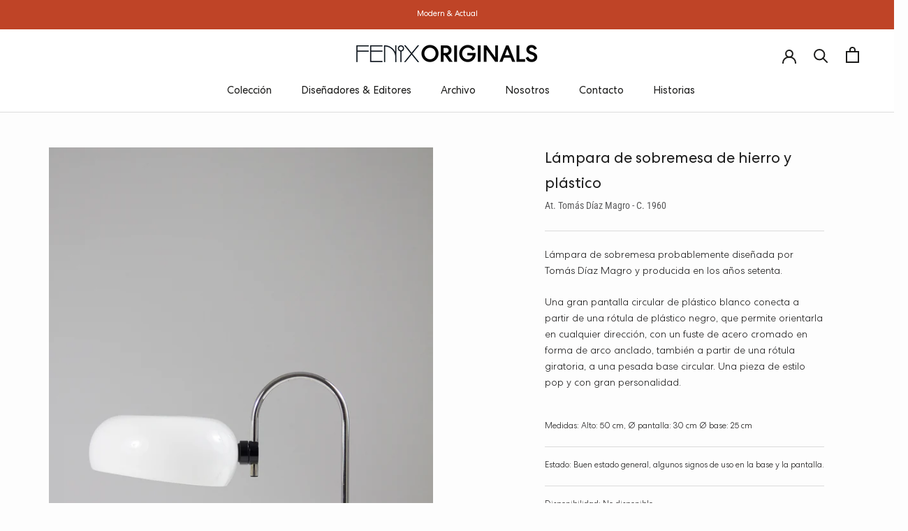

--- FILE ---
content_type: text/html; charset=utf-8
request_url: https://fenixoriginals.com/products/lampara-de-sobremesa-de-hierro-y-plastico
body_size: 34650
content:
<!doctype html>

<html class="no-js" lang="es">
  <head>
    <meta charset="utf-8"> 
    <meta http-equiv="X-UA-Compatible" content="IE=edge,chrome=1">
    <meta name="viewport" content="width=device-width, initial-scale=1.0, height=device-height, minimum-scale=1.0, maximum-scale=1.0">
    <meta name="theme-color" content="">

    <title>
      Lámpara de sobremesa de hierro y plástico &ndash; Fenix Originals
    </title><meta name="description" content="Lámpara de sobremesa probablemente diseñada por Tomás Díaz Magro y producida en los años setenta. Una gran pantalla circular de plástico blanco conecta a partir de una rótula de plástico negro, que permite orientarla en cualquier dirección, con un fuste de acero cromado en forma de arco anclado, también a partir de una"><link rel="canonical" href="https://fenixoriginals.com/products/lampara-de-sobremesa-de-hierro-y-plastico"><link rel="shortcut icon" href="//fenixoriginals.com/cdn/shop/files/11010_96x.jpg?v=1646671063" type="image/png"><meta property="og:type" content="product">
  <meta property="og:title" content="Lámpara de sobremesa de hierro y plástico"><meta property="og:image" content="http://fenixoriginals.com/cdn/shop/products/LampadaTomasDiazMago02236.jpg?v=1639746535">
    <meta property="og:image:secure_url" content="https://fenixoriginals.com/cdn/shop/products/LampadaTomasDiazMago02236.jpg?v=1639746535">
    <meta property="og:image:width" content="3508">
    <meta property="og:image:height" content="4677"><meta property="product:price:amount" content="0,00">
  <meta property="product:price:currency" content="EUR"><meta property="og:description" content="Lámpara de sobremesa probablemente diseñada por Tomás Díaz Magro y producida en los años setenta. Una gran pantalla circular de plástico blanco conecta a partir de una rótula de plástico negro, que permite orientarla en cualquier dirección, con un fuste de acero cromado en forma de arco anclado, también a partir de una"><meta property="og:url" content="https://fenixoriginals.com/products/lampara-de-sobremesa-de-hierro-y-plastico">
<meta property="og:site_name" content="Fenix Originals"><meta name="twitter:card" content="summary"><meta name="twitter:title" content="Lámpara de sobremesa de hierro y plástico">
  <meta name="twitter:description" content="
Lámpara de sobremesa probablemente diseñada por Tomás Díaz Magro y producida en los años setenta.
Una gran pantalla circular de plástico blanco conecta a partir de una rótula de plástico negro, que permite orientarla en cualquier dirección, con un fuste de acero cromado en forma de arco anclado, también a partir de una rótula giratoria, a una pesada base circular. Una pieza de estilo pop y con gran personalidad.



Medidas: Alto: 50 cm, Ø pantalla: 30 cm Ø base: 25 cm







Estado: Buen estado general, algunos signos de uso en la base y la pantalla.







Disponibilidad: No disponible






Referencia: I-0048


">
  <meta name="twitter:image" content="https://fenixoriginals.com/cdn/shop/products/LampadaTomasDiazMago02236_600x600_crop_center.jpg?v=1639746535">
    <style>
  @font-face {
  font-family: Roboto;
  font-weight: 400;
  font-style: normal;
  font-display: fallback;
  src: url("//fenixoriginals.com/cdn/fonts/roboto/roboto_n4.2019d890f07b1852f56ce63ba45b2db45d852cba.woff2") format("woff2"),
       url("//fenixoriginals.com/cdn/fonts/roboto/roboto_n4.238690e0007583582327135619c5f7971652fa9d.woff") format("woff");
}

  @font-face {
  font-family: Roboto;
  font-weight: 300;
  font-style: normal;
  font-display: fallback;
  src: url("//fenixoriginals.com/cdn/fonts/roboto/roboto_n3.9ac06d5955eb603264929711f38e40623ddc14db.woff2") format("woff2"),
       url("//fenixoriginals.com/cdn/fonts/roboto/roboto_n3.797df4bf78042ba6106158fcf6a8d0e116fbfdae.woff") format("woff");
}


  @font-face {
  font-family: Roboto;
  font-weight: 400;
  font-style: normal;
  font-display: fallback;
  src: url("//fenixoriginals.com/cdn/fonts/roboto/roboto_n4.2019d890f07b1852f56ce63ba45b2db45d852cba.woff2") format("woff2"),
       url("//fenixoriginals.com/cdn/fonts/roboto/roboto_n4.238690e0007583582327135619c5f7971652fa9d.woff") format("woff");
}

  @font-face {
  font-family: Roboto;
  font-weight: 300;
  font-style: italic;
  font-display: fallback;
  src: url("//fenixoriginals.com/cdn/fonts/roboto/roboto_i3.7ba64865c0576ce320cbaa5e1e04a91d9daa2d3a.woff2") format("woff2"),
       url("//fenixoriginals.com/cdn/fonts/roboto/roboto_i3.d974836b0cbb56a5fb4f6622c83b31968fe4c5d0.woff") format("woff");
}

  @font-face {
  font-family: Roboto;
  font-weight: 400;
  font-style: italic;
  font-display: fallback;
  src: url("//fenixoriginals.com/cdn/fonts/roboto/roboto_i4.57ce898ccda22ee84f49e6b57ae302250655e2d4.woff2") format("woff2"),
       url("//fenixoriginals.com/cdn/fonts/roboto/roboto_i4.b21f3bd061cbcb83b824ae8c7671a82587b264bf.woff") format("woff");
}


  @font-face {
    font-family: 'Centra No2';
    src: url(//fenixoriginals.com/cdn/shop/t/17/assets/CentraNo2-BlackItalic.woff2?v=175333003448829877641649843840) format('woff2'),
        url(//fenixoriginals.com/cdn/shop/t/17/assets/CentraNo2-BlackItalic.woff?v=65566142755354902801649843839) format('woff');
    font-weight: 900;
    font-style: italic;
    font-display: swap;
  }

  @font-face {
    font-family: 'Centra No2';
    src: url(//fenixoriginals.com/cdn/shop/t/17/assets/CentraNo2-LightItalic.woff2?v=171736190463187581061649843852) format('woff2'),
        url(//fenixoriginals.com/cdn/shop/t/17/assets/CentraNo2-LightItalic.woff?v=160132660812410262201649843851) format('woff');
    font-weight: 300;
    font-style: italic;
    font-display: swap;
  }

  @font-face {
    font-family: 'Centra No2';
    src: url(//fenixoriginals.com/cdn/shop/t/17/assets/CentraNo2-ThinItalic.woff2?v=86451790830692516851649843857) format('woff2'),
        url(//fenixoriginals.com/cdn/shop/t/17/assets/CentraNo2-ThinItalic.woff?v=7303710367961938951649843856) format('woff');
    font-weight: 100;
    font-style: italic;
    font-display: swap;
  }

  @font-face {
    font-family: 'Centra No2';
    src: url(//fenixoriginals.com/cdn/shop/t/17/assets/CentraNo2-BookItalic.woff2?v=162491020543107699661649843844) format('woff2'),
        url(//fenixoriginals.com/cdn/shop/t/17/assets/CentraNo2-BookItalic.woff?v=170341839070845088201649843844) format('woff');
    font-weight: normal;
    font-style: italic;
    font-display: swap;
  }

  @font-face {
    font-family: 'Centra No2';
    src: url(//fenixoriginals.com/cdn/shop/t/17/assets/CentraNo2-BoldItalic.woff2?v=71916998480930819231649843842) format('woff2'),
        url(//fenixoriginals.com/cdn/shop/t/17/assets/CentraNo2-BoldItalic.woff?v=142272617416242190311649843841) format('woff');
    font-weight: bold;
    font-style: italic;
    font-display: swap;
  }

  @font-face {
    font-family: 'Centra No2';
    src: url(//fenixoriginals.com/cdn/shop/t/17/assets/CentraNo2-Hairline.woff2?v=169216800842983195301649843849) format('woff2'),
        url(//fenixoriginals.com/cdn/shop/t/17/assets/CentraNo2-Hairline.woff?v=23540981879515517141649843848) format('woff');
    font-weight: normal;
    font-style: normal;
    font-display: swap;
  }

  @font-face {
    font-family: 'Centra No2';
    src: url(//fenixoriginals.com/cdn/shop/t/17/assets/CentraNo2-Thin.woff2?v=33566325895878937881649843855) format('woff2'),
        url(//fenixoriginals.com/cdn/shop/t/17/assets/CentraNo2-Thin.woff?v=49460941634294730251649843855) format('woff');
    font-weight: 100;
    font-style: normal;
    font-display: swap;
  }

  @font-face {
    font-family: 'Centra No2';
    src: url(//fenixoriginals.com/cdn/shop/t/17/assets/CentraNo2-ExtraboldItalic.woff2?v=104932244674420918021649843847) format('woff2'),
        url(//fenixoriginals.com/cdn/shop/t/17/assets/CentraNo2-ExtraboldItalic.woff?v=182820586315281014491649843847) format('woff');
    font-weight: bold;
    font-style: italic;
    font-display: swap;
  }

  @font-face {
    font-family: 'Centra No2';
    src: url(//fenixoriginals.com/cdn/shop/t/17/assets/CentraNo2-Black.woff2?v=58978221359082097871649843838) format('woff2'),
        url(//fenixoriginals.com/cdn/shop/t/17/assets/CentraNo2-Black.woff?v=2947590899230159791649843838) format('woff');
    font-weight: 900;
    font-style: normal;
    font-display: swap;
  }

  @font-face {
    font-family: 'Centra No2';
    src: url(//fenixoriginals.com/cdn/shop/t/17/assets/CentraNo2-Book.woff2?v=14316697444796290641649843843) format('woff2'),
        url(//fenixoriginals.com/cdn/shop/t/17/assets/CentraNo2-Book.woff?v=158602471478775673471649843842) format('woff');
    font-weight: normal;
    font-style: normal;
    font-display: swap;
  }

  @font-face {
    font-family: 'Centra No2';
    src: url(//fenixoriginals.com/cdn/shop/t/17/assets/CentraNo2-Bold.woff2?v=178761900297755861831649843841) format('woff2'),
        url(//fenixoriginals.com/cdn/shop/t/17/assets/CentraNo2-Bold.woff?v=76235000018855175811649843840) format('woff');
    font-weight: bold;
    font-style: normal;
    font-display: swap;
  }

  @font-face {
    font-family: 'Centra No2';
    src: url(//fenixoriginals.com/cdn/shop/t/17/assets/CentraNo2-HairlineItalic.woff2?v=136388168615445362081649843850) format('woff2'),
        url(//fenixoriginals.com/cdn/shop/t/17/assets/CentraNo2-HairlineItalic.woff?v=132651557773502036011649843849) format('woff');
    font-weight: normal;
    font-style: italic;
    font-display: swap;
  }

  @font-face {
    font-family: 'Centra No2';
    src: url(//fenixoriginals.com/cdn/shop/t/17/assets/CentraNo2-Medium.woff2?v=133334834038459237891649843853) format('woff2'),
        url(//fenixoriginals.com/cdn/shop/t/17/assets/CentraNo2-Medium.woff?v=91238558174158382341649843853) format('woff');
    font-weight: 500;
    font-style: normal;
    font-display: swap;
  }

  @font-face {
    font-family: 'Centra No2';
    src: url(//fenixoriginals.com/cdn/shop/t/17/assets/CentraNo2-Extrabold.woff2?v=37438408587112879601649843846) format('woff2'),
        url(//fenixoriginals.com/cdn/shop/t/17/assets/CentraNo2-Extrabold.woff?v=131977076222243482101649843845) format('woff');
    font-weight: bold;
    font-style: normal;
    font-display: swap;
  }

  @font-face {
    font-family: 'Centra No2';
    src: url(//fenixoriginals.com/cdn/shop/t/17/assets/CentraNo2-Light.woff2?v=176806959272800377771649843851) format('woff2'),
        url(//fenixoriginals.com/cdn/shop/t/17/assets/CentraNo2-Light.woff?v=63662426432962765911649843850) format('woff');
    font-weight: 300;
    font-style: normal;
    font-display: swap;
  }

  @font-face {
    font-family: 'Centra No2';
    src: url(//fenixoriginals.com/cdn/shop/t/17/assets/CentraNo2-MediumItalic.woff2?v=153607261925505148251649843854) format('woff2'),
        url(//fenixoriginals.com/cdn/shop/t/17/assets/CentraNo2-MediumItalic.woff?v=178600721088616141121649843854) format('woff');
    font-weight: 500;
    font-style: italic;
    font-display: swap;
  }


  :root {
    
      --heading-font-family : 'Centra No2';
    
    --heading-font-weight : 400;
    --heading-font-style  : normal;

    
      --text-font-family : 'Centra No2';
    
    --text-font-weight : 300;
    --text-font-style  : normal;

    --base-text-font-size   : 14px;
    --default-text-font-size: 14px;--background          : #fdfdfd;
    --background-rgb      : 253, 253, 253;
    --light-background    : #fdfdfd;
    --light-background-rgb: 253, 253, 253;
    --heading-color       : #1e1e1e;
    --text-color          : #1c1b1b;
    --text-color-rgb      : 28, 27, 27;
    --text-color-light    : #1c1b1b;
    --text-color-light-rgb: 28, 27, 27;
    --link-color          : #97a628;
    --link-color-rgb      : 151, 166, 40;
    --border-color        : #dbdbdb;
    --border-color-rgb    : 219, 219, 219;

    --button-background    : #bf4215;
    --button-background-rgb: 191, 66, 21;
    --button-text-color    : #ffffff;

    --header-background       : #ffffff;
    --header-heading-color    : #1c1c1b;
    --header-light-text-color : #bf4215;
    --header-border-color     : #dddddd;

    --footer-background    : #1e1e1e;
    --footer-text-color    : #ffffff;
    --footer-heading-color : #e9e9e9;
    --footer-border-color  : #404040;

    --navigation-background      : #fdfdfd;
    --navigation-background-rgb  : 253, 253, 253;
    --navigation-text-color      : #1c1b1b;
    --navigation-text-color-light: rgba(28, 27, 27, 0.5);
    --navigation-border-color    : rgba(28, 27, 27, 0.25);

    --newsletter-popup-background     : #ffffff;
    --newsletter-popup-text-color     : #e6e6e6;
    --newsletter-popup-text-color-rgb : 230, 230, 230;

    --secondary-elements-background       : #ffffff;
    --secondary-elements-background-rgb   : 255, 255, 255;
    --secondary-elements-text-color       : #e6e6e6;
    --secondary-elements-text-color-light : rgba(230, 230, 230, 0.5);
    --secondary-elements-border-color     : rgba(230, 230, 230, 0.25);

    --product-sale-price-color    : #e1e1e1;
    --product-sale-price-color-rgb: 225, 225, 225;

    /* Shopify related variables */
    --payment-terms-background-color: #fdfdfd;

    /* Products */

    --horizontal-spacing-four-products-per-row: 20px;
        --horizontal-spacing-two-products-per-row : 20px;

    --vertical-spacing-four-products-per-row: 40px;
        --vertical-spacing-two-products-per-row : 50px;

    /* Animation */
    --drawer-transition-timing: cubic-bezier(0.645, 0.045, 0.355, 1);
    --header-base-height: 80px; /* We set a default for browsers that do not support CSS variables */

    /* Cursors */
    --cursor-zoom-in-svg    : url(//fenixoriginals.com/cdn/shop/t/17/assets/cursor-zoom-in.svg?v=95050715991690588751649843876);
    --cursor-zoom-in-2x-svg : url(//fenixoriginals.com/cdn/shop/t/17/assets/cursor-zoom-in-2x.svg?v=168414214488319872301649843876);
  }
</style>

<script>
  // IE11 does not have support for CSS variables, so we have to polyfill them
  if (!(((window || {}).CSS || {}).supports && window.CSS.supports('(--a: 0)'))) {
    const script = document.createElement('script');
    script.type = 'text/javascript';
    script.src = 'https://cdn.jsdelivr.net/npm/css-vars-ponyfill@2';
    script.onload = function() {
      cssVars({});
    };

    document.getElementsByTagName('head')[0].appendChild(script);
  }
</script>

    <script>window.performance && window.performance.mark && window.performance.mark('shopify.content_for_header.start');</script><meta id="shopify-digital-wallet" name="shopify-digital-wallet" content="/55206740125/digital_wallets/dialog">
<meta name="shopify-checkout-api-token" content="515633434429582602373be625a43e8b">
<link rel="alternate" hreflang="x-default" href="https://fenixoriginals.com/products/lampara-de-sobremesa-de-hierro-y-plastico">
<link rel="alternate" hreflang="es" href="https://fenixoriginals.com/products/lampara-de-sobremesa-de-hierro-y-plastico">
<link rel="alternate" hreflang="en" href="https://fenixoriginals.com/en/products/lampara-de-sobremesa-de-hierro-y-plastico">
<link rel="alternate" hreflang="ca" href="https://fenixoriginals.com/ca/products/lampara-de-sobremesa-de-hierro-y-plastico">
<link rel="alternate" type="application/json+oembed" href="https://fenixoriginals.com/products/lampara-de-sobremesa-de-hierro-y-plastico.oembed">
<script async="async" src="/checkouts/internal/preloads.js?locale=es-ES"></script>
<link rel="preconnect" href="https://shop.app" crossorigin="anonymous">
<script async="async" src="https://shop.app/checkouts/internal/preloads.js?locale=es-ES&shop_id=55206740125" crossorigin="anonymous"></script>
<script id="apple-pay-shop-capabilities" type="application/json">{"shopId":55206740125,"countryCode":"ES","currencyCode":"EUR","merchantCapabilities":["supports3DS"],"merchantId":"gid:\/\/shopify\/Shop\/55206740125","merchantName":"Fenix Originals","requiredBillingContactFields":["postalAddress","email"],"requiredShippingContactFields":["postalAddress","email"],"shippingType":"shipping","supportedNetworks":["visa","maestro","masterCard","amex"],"total":{"type":"pending","label":"Fenix Originals","amount":"1.00"},"shopifyPaymentsEnabled":true,"supportsSubscriptions":true}</script>
<script id="shopify-features" type="application/json">{"accessToken":"515633434429582602373be625a43e8b","betas":["rich-media-storefront-analytics"],"domain":"fenixoriginals.com","predictiveSearch":true,"shopId":55206740125,"locale":"es"}</script>
<script>var Shopify = Shopify || {};
Shopify.shop = "fenix-originals.myshopify.com";
Shopify.locale = "es";
Shopify.currency = {"active":"EUR","rate":"1.0"};
Shopify.country = "ES";
Shopify.theme = {"name":"Fenix Originals - WIP REDUNCLE","id":129477804189,"schema_name":"Prestige","schema_version":"4.14.1","theme_store_id":855,"role":"main"};
Shopify.theme.handle = "null";
Shopify.theme.style = {"id":null,"handle":null};
Shopify.cdnHost = "fenixoriginals.com/cdn";
Shopify.routes = Shopify.routes || {};
Shopify.routes.root = "/";</script>
<script type="module">!function(o){(o.Shopify=o.Shopify||{}).modules=!0}(window);</script>
<script>!function(o){function n(){var o=[];function n(){o.push(Array.prototype.slice.apply(arguments))}return n.q=o,n}var t=o.Shopify=o.Shopify||{};t.loadFeatures=n(),t.autoloadFeatures=n()}(window);</script>
<script>
  window.ShopifyPay = window.ShopifyPay || {};
  window.ShopifyPay.apiHost = "shop.app\/pay";
  window.ShopifyPay.redirectState = null;
</script>
<script id="shop-js-analytics" type="application/json">{"pageType":"product"}</script>
<script defer="defer" async type="module" src="//fenixoriginals.com/cdn/shopifycloud/shop-js/modules/v2/client.init-shop-cart-sync_B5knhve2.es.esm.js"></script>
<script defer="defer" async type="module" src="//fenixoriginals.com/cdn/shopifycloud/shop-js/modules/v2/chunk.common_DUtBTchb.esm.js"></script>
<script type="module">
  await import("//fenixoriginals.com/cdn/shopifycloud/shop-js/modules/v2/client.init-shop-cart-sync_B5knhve2.es.esm.js");
await import("//fenixoriginals.com/cdn/shopifycloud/shop-js/modules/v2/chunk.common_DUtBTchb.esm.js");

  window.Shopify.SignInWithShop?.initShopCartSync?.({"fedCMEnabled":true,"windoidEnabled":true});

</script>
<script>
  window.Shopify = window.Shopify || {};
  if (!window.Shopify.featureAssets) window.Shopify.featureAssets = {};
  window.Shopify.featureAssets['shop-js'] = {"shop-cart-sync":["modules/v2/client.shop-cart-sync_Cu3ACRcZ.es.esm.js","modules/v2/chunk.common_DUtBTchb.esm.js"],"init-fed-cm":["modules/v2/client.init-fed-cm_BJrnB9kG.es.esm.js","modules/v2/chunk.common_DUtBTchb.esm.js"],"shop-button":["modules/v2/client.shop-button_CG6GKOD_.es.esm.js","modules/v2/chunk.common_DUtBTchb.esm.js"],"shop-cash-offers":["modules/v2/client.shop-cash-offers_gbZJIl7z.es.esm.js","modules/v2/chunk.common_DUtBTchb.esm.js","modules/v2/chunk.modal_BWJC_e_i.esm.js"],"init-windoid":["modules/v2/client.init-windoid_8ySNSk4Z.es.esm.js","modules/v2/chunk.common_DUtBTchb.esm.js"],"init-shop-email-lookup-coordinator":["modules/v2/client.init-shop-email-lookup-coordinator_wAcB8hvS.es.esm.js","modules/v2/chunk.common_DUtBTchb.esm.js"],"shop-toast-manager":["modules/v2/client.shop-toast-manager_Bg_V7N2L.es.esm.js","modules/v2/chunk.common_DUtBTchb.esm.js"],"shop-login-button":["modules/v2/client.shop-login-button_9GhCXlmE.es.esm.js","modules/v2/chunk.common_DUtBTchb.esm.js","modules/v2/chunk.modal_BWJC_e_i.esm.js"],"avatar":["modules/v2/client.avatar_BTnouDA3.es.esm.js"],"pay-button":["modules/v2/client.pay-button_18xvAuUL.es.esm.js","modules/v2/chunk.common_DUtBTchb.esm.js"],"init-shop-cart-sync":["modules/v2/client.init-shop-cart-sync_B5knhve2.es.esm.js","modules/v2/chunk.common_DUtBTchb.esm.js"],"init-customer-accounts":["modules/v2/client.init-customer-accounts_BuGWnp7m.es.esm.js","modules/v2/client.shop-login-button_9GhCXlmE.es.esm.js","modules/v2/chunk.common_DUtBTchb.esm.js","modules/v2/chunk.modal_BWJC_e_i.esm.js"],"init-shop-for-new-customer-accounts":["modules/v2/client.init-shop-for-new-customer-accounts_B-HfpYBc.es.esm.js","modules/v2/client.shop-login-button_9GhCXlmE.es.esm.js","modules/v2/chunk.common_DUtBTchb.esm.js","modules/v2/chunk.modal_BWJC_e_i.esm.js"],"init-customer-accounts-sign-up":["modules/v2/client.init-customer-accounts-sign-up_C94lauhm.es.esm.js","modules/v2/client.shop-login-button_9GhCXlmE.es.esm.js","modules/v2/chunk.common_DUtBTchb.esm.js","modules/v2/chunk.modal_BWJC_e_i.esm.js"],"checkout-modal":["modules/v2/client.checkout-modal_DUL5NYMv.es.esm.js","modules/v2/chunk.common_DUtBTchb.esm.js","modules/v2/chunk.modal_BWJC_e_i.esm.js"],"shop-follow-button":["modules/v2/client.shop-follow-button_Mw9EIQD1.es.esm.js","modules/v2/chunk.common_DUtBTchb.esm.js","modules/v2/chunk.modal_BWJC_e_i.esm.js"],"lead-capture":["modules/v2/client.lead-capture_DYjuQXkS.es.esm.js","modules/v2/chunk.common_DUtBTchb.esm.js","modules/v2/chunk.modal_BWJC_e_i.esm.js"],"shop-login":["modules/v2/client.shop-login_DK54Bfm6.es.esm.js","modules/v2/chunk.common_DUtBTchb.esm.js","modules/v2/chunk.modal_BWJC_e_i.esm.js"],"payment-terms":["modules/v2/client.payment-terms_JXZtx-3Y.es.esm.js","modules/v2/chunk.common_DUtBTchb.esm.js","modules/v2/chunk.modal_BWJC_e_i.esm.js"]};
</script>
<script>(function() {
  var isLoaded = false;
  function asyncLoad() {
    if (isLoaded) return;
    isLoaded = true;
    var urls = ["\/\/www.powr.io\/powr.js?powr-token=fenix-originals.myshopify.com\u0026external-type=shopify\u0026shop=fenix-originals.myshopify.com","https:\/\/chimpstatic.com\/mcjs-connected\/js\/users\/21bf41e4de4de65d9040bdfc4\/71df6218f0bce262735402e3a.js?shop=fenix-originals.myshopify.com","https:\/\/gdprcdn.b-cdn.net\/js\/gdpr_cookie_consent.min.js?shop=fenix-originals.myshopify.com","https:\/\/cdn.shopify.com\/s\/files\/1\/0457\/2220\/6365\/files\/pushdaddy_v56_test.js?shop=fenix-originals.myshopify.com","https:\/\/storage.nfcube.com\/instafeed-2da13e19026e03dcc5a125bc350850bb.js?shop=fenix-originals.myshopify.com"];
    for (var i = 0; i < urls.length; i++) {
      var s = document.createElement('script');
      s.type = 'text/javascript';
      s.async = true;
      s.src = urls[i];
      var x = document.getElementsByTagName('script')[0];
      x.parentNode.insertBefore(s, x);
    }
  };
  if(window.attachEvent) {
    window.attachEvent('onload', asyncLoad);
  } else {
    window.addEventListener('load', asyncLoad, false);
  }
})();</script>
<script id="__st">var __st={"a":55206740125,"offset":3600,"reqid":"cf1c3445-e8c5-479c-8729-cb909d6bc6f8-1768390454","pageurl":"fenixoriginals.com\/products\/lampara-de-sobremesa-de-hierro-y-plastico","u":"0505ba41d3d9","p":"product","rtyp":"product","rid":7218183995549};</script>
<script>window.ShopifyPaypalV4VisibilityTracking = true;</script>
<script id="captcha-bootstrap">!function(){'use strict';const t='contact',e='account',n='new_comment',o=[[t,t],['blogs',n],['comments',n],[t,'customer']],c=[[e,'customer_login'],[e,'guest_login'],[e,'recover_customer_password'],[e,'create_customer']],r=t=>t.map((([t,e])=>`form[action*='/${t}']:not([data-nocaptcha='true']) input[name='form_type'][value='${e}']`)).join(','),a=t=>()=>t?[...document.querySelectorAll(t)].map((t=>t.form)):[];function s(){const t=[...o],e=r(t);return a(e)}const i='password',u='form_key',d=['recaptcha-v3-token','g-recaptcha-response','h-captcha-response',i],f=()=>{try{return window.sessionStorage}catch{return}},m='__shopify_v',_=t=>t.elements[u];function p(t,e,n=!1){try{const o=window.sessionStorage,c=JSON.parse(o.getItem(e)),{data:r}=function(t){const{data:e,action:n}=t;return t[m]||n?{data:e,action:n}:{data:t,action:n}}(c);for(const[e,n]of Object.entries(r))t.elements[e]&&(t.elements[e].value=n);n&&o.removeItem(e)}catch(o){console.error('form repopulation failed',{error:o})}}const l='form_type',E='cptcha';function T(t){t.dataset[E]=!0}const w=window,h=w.document,L='Shopify',v='ce_forms',y='captcha';let A=!1;((t,e)=>{const n=(g='f06e6c50-85a8-45c8-87d0-21a2b65856fe',I='https://cdn.shopify.com/shopifycloud/storefront-forms-hcaptcha/ce_storefront_forms_captcha_hcaptcha.v1.5.2.iife.js',D={infoText:'Protegido por hCaptcha',privacyText:'Privacidad',termsText:'Términos'},(t,e,n)=>{const o=w[L][v],c=o.bindForm;if(c)return c(t,g,e,D).then(n);var r;o.q.push([[t,g,e,D],n]),r=I,A||(h.body.append(Object.assign(h.createElement('script'),{id:'captcha-provider',async:!0,src:r})),A=!0)});var g,I,D;w[L]=w[L]||{},w[L][v]=w[L][v]||{},w[L][v].q=[],w[L][y]=w[L][y]||{},w[L][y].protect=function(t,e){n(t,void 0,e),T(t)},Object.freeze(w[L][y]),function(t,e,n,w,h,L){const[v,y,A,g]=function(t,e,n){const i=e?o:[],u=t?c:[],d=[...i,...u],f=r(d),m=r(i),_=r(d.filter((([t,e])=>n.includes(e))));return[a(f),a(m),a(_),s()]}(w,h,L),I=t=>{const e=t.target;return e instanceof HTMLFormElement?e:e&&e.form},D=t=>v().includes(t);t.addEventListener('submit',(t=>{const e=I(t);if(!e)return;const n=D(e)&&!e.dataset.hcaptchaBound&&!e.dataset.recaptchaBound,o=_(e),c=g().includes(e)&&(!o||!o.value);(n||c)&&t.preventDefault(),c&&!n&&(function(t){try{if(!f())return;!function(t){const e=f();if(!e)return;const n=_(t);if(!n)return;const o=n.value;o&&e.removeItem(o)}(t);const e=Array.from(Array(32),(()=>Math.random().toString(36)[2])).join('');!function(t,e){_(t)||t.append(Object.assign(document.createElement('input'),{type:'hidden',name:u})),t.elements[u].value=e}(t,e),function(t,e){const n=f();if(!n)return;const o=[...t.querySelectorAll(`input[type='${i}']`)].map((({name:t})=>t)),c=[...d,...o],r={};for(const[a,s]of new FormData(t).entries())c.includes(a)||(r[a]=s);n.setItem(e,JSON.stringify({[m]:1,action:t.action,data:r}))}(t,e)}catch(e){console.error('failed to persist form',e)}}(e),e.submit())}));const S=(t,e)=>{t&&!t.dataset[E]&&(n(t,e.some((e=>e===t))),T(t))};for(const o of['focusin','change'])t.addEventListener(o,(t=>{const e=I(t);D(e)&&S(e,y())}));const B=e.get('form_key'),M=e.get(l),P=B&&M;t.addEventListener('DOMContentLoaded',(()=>{const t=y();if(P)for(const e of t)e.elements[l].value===M&&p(e,B);[...new Set([...A(),...v().filter((t=>'true'===t.dataset.shopifyCaptcha))])].forEach((e=>S(e,t)))}))}(h,new URLSearchParams(w.location.search),n,t,e,['guest_login'])})(!0,!0)}();</script>
<script integrity="sha256-4kQ18oKyAcykRKYeNunJcIwy7WH5gtpwJnB7kiuLZ1E=" data-source-attribution="shopify.loadfeatures" defer="defer" src="//fenixoriginals.com/cdn/shopifycloud/storefront/assets/storefront/load_feature-a0a9edcb.js" crossorigin="anonymous"></script>
<script crossorigin="anonymous" defer="defer" src="//fenixoriginals.com/cdn/shopifycloud/storefront/assets/shopify_pay/storefront-65b4c6d7.js?v=20250812"></script>
<script data-source-attribution="shopify.dynamic_checkout.dynamic.init">var Shopify=Shopify||{};Shopify.PaymentButton=Shopify.PaymentButton||{isStorefrontPortableWallets:!0,init:function(){window.Shopify.PaymentButton.init=function(){};var t=document.createElement("script");t.src="https://fenixoriginals.com/cdn/shopifycloud/portable-wallets/latest/portable-wallets.es.js",t.type="module",document.head.appendChild(t)}};
</script>
<script data-source-attribution="shopify.dynamic_checkout.buyer_consent">
  function portableWalletsHideBuyerConsent(e){var t=document.getElementById("shopify-buyer-consent"),n=document.getElementById("shopify-subscription-policy-button");t&&n&&(t.classList.add("hidden"),t.setAttribute("aria-hidden","true"),n.removeEventListener("click",e))}function portableWalletsShowBuyerConsent(e){var t=document.getElementById("shopify-buyer-consent"),n=document.getElementById("shopify-subscription-policy-button");t&&n&&(t.classList.remove("hidden"),t.removeAttribute("aria-hidden"),n.addEventListener("click",e))}window.Shopify?.PaymentButton&&(window.Shopify.PaymentButton.hideBuyerConsent=portableWalletsHideBuyerConsent,window.Shopify.PaymentButton.showBuyerConsent=portableWalletsShowBuyerConsent);
</script>
<script data-source-attribution="shopify.dynamic_checkout.cart.bootstrap">document.addEventListener("DOMContentLoaded",(function(){function t(){return document.querySelector("shopify-accelerated-checkout-cart, shopify-accelerated-checkout")}if(t())Shopify.PaymentButton.init();else{new MutationObserver((function(e,n){t()&&(Shopify.PaymentButton.init(),n.disconnect())})).observe(document.body,{childList:!0,subtree:!0})}}));
</script>
<link id="shopify-accelerated-checkout-styles" rel="stylesheet" media="screen" href="https://fenixoriginals.com/cdn/shopifycloud/portable-wallets/latest/accelerated-checkout-backwards-compat.css" crossorigin="anonymous">
<style id="shopify-accelerated-checkout-cart">
        #shopify-buyer-consent {
  margin-top: 1em;
  display: inline-block;
  width: 100%;
}

#shopify-buyer-consent.hidden {
  display: none;
}

#shopify-subscription-policy-button {
  background: none;
  border: none;
  padding: 0;
  text-decoration: underline;
  font-size: inherit;
  cursor: pointer;
}

#shopify-subscription-policy-button::before {
  box-shadow: none;
}

      </style>

<script>window.performance && window.performance.mark && window.performance.mark('shopify.content_for_header.end');</script>

    <link rel="stylesheet" href="//fenixoriginals.com/cdn/shop/t/17/assets/theme.css?v=18898512993665882351652176961">
    <link rel="stylesheet" href="//fenixoriginals.com/cdn/shop/t/17/assets/custom.css?v=43588317795630606031652111396">

    <script>// This allows to expose several variables to the global scope, to be used in scripts
      window.theme = {
        pageType: "product",
        moneyFormat: "€{{amount_with_comma_separator}}",
        moneyWithCurrencyFormat: "€{{amount_with_comma_separator}} EUR",
        productImageSize: "natural",
        searchMode: "product,article",
        showPageTransition: true,
        showElementStaggering: false,
        showImageZooming: false
      };

      window.routes = {
        rootUrl: "\/",
        rootUrlWithoutSlash: '',
        cartUrl: "\/cart",
        cartAddUrl: "\/cart\/add",
        cartChangeUrl: "\/cart\/change",
        searchUrl: "\/search",
        productRecommendationsUrl: "\/recommendations\/products"
      };

      window.languages = {
        cartAddNote: "Añadir una nota de pedido",
        cartEditNote: "Editar nota de pedido",
        productImageLoadingError: "Esta imagen no pudo ser cargada. Intente volver a cargar la página.",
        productFormAddToCart: "Añadir al carrito",
        productFormUnavailable: "No disponible",
        productFormSoldOut: "Agotado",
        shippingEstimatorOneResult: "1 opción disponible",
        shippingEstimatorMoreResults: "{{count}} opciones disponibles:",
        shippingEstimatorNoResults: "No se pudo encontrar ningún envío"
      };

      window.lazySizesConfig = {
        loadHidden: false,
        hFac: 0.5,
        expFactor: 2,
        ricTimeout: 150,
        lazyClass: 'Image--lazyLoad',
        loadingClass: 'Image--lazyLoading',
        loadedClass: 'Image--lazyLoaded'
      };

      document.documentElement.className = document.documentElement.className.replace('no-js', 'js');
      document.documentElement.style.setProperty('--window-height', window.innerHeight + 'px');

      // We do a quick detection of some features (we could use Modernizr but for so little...)
      (function() {
        document.documentElement.className += ((window.CSS && window.CSS.supports('(position: sticky) or (position: -webkit-sticky)')) ? ' supports-sticky' : ' no-supports-sticky');
        document.documentElement.className += (window.matchMedia('(-moz-touch-enabled: 1), (hover: none)')).matches ? ' no-supports-hover' : ' supports-hover';
      }());
    </script>

    <script src="//fenixoriginals.com/cdn/shop/t/17/assets/lazysizes.min.js?v=174358363404432586981649843860" async></script><script src="https://polyfill-fastly.net/v3/polyfill.min.js?unknown=polyfill&features=fetch,Element.prototype.closest,Element.prototype.remove,Element.prototype.classList,Array.prototype.includes,Array.prototype.fill,Object.assign,CustomEvent,IntersectionObserver,IntersectionObserverEntry,URL" defer></script>
    <script src="//fenixoriginals.com/cdn/shop/t/17/assets/libs.min.js?v=26178543184394469741649843860" defer></script>
    <script src="//fenixoriginals.com/cdn/shop/t/17/assets/theme.js?v=57926670683191353831649843862" defer></script>
    <script src="//fenixoriginals.com/cdn/shop/t/17/assets/custom.js?v=52586720839759221981649843859" defer></script>

    <script>
      (function () {
        window.onpageshow = function() {
          if (window.theme.showPageTransition) {
            var pageTransition = document.querySelector('.PageTransition');

            if (pageTransition) {
              pageTransition.style.visibility = 'visible';
              pageTransition.style.opacity = '0';
            }
          }

          // When the page is loaded from the cache, we have to reload the cart content
          document.documentElement.dispatchEvent(new CustomEvent('cart:refresh', {
            bubbles: true
          }));
        };
      })();
    </script>

    
  <script type="application/ld+json">
  {
    "@context": "http://schema.org",
    "@type": "Product",
    "offers": [{
          "@type": "Offer",
          "name": "Default Title",
          "availability":"https://schema.org/InStock",
          "price": 0.0,
          "priceCurrency": "EUR",
          "priceValidUntil": "2026-01-24","url": "/products/lampara-de-sobremesa-de-hierro-y-plastico?variant=41675096588445"
        }
],
    "brand": {
      "name": "Fenix Originals"
    },
    "name": "Lámpara de sobremesa de hierro y plástico",
    "description": "\nLámpara de sobremesa probablemente diseñada por Tomás Díaz Magro y producida en los años setenta.\nUna gran pantalla circular de plástico blanco conecta a partir de una rótula de plástico negro, que permite orientarla en cualquier dirección, con un fuste de acero cromado en forma de arco anclado, también a partir de una rótula giratoria, a una pesada base circular. Una pieza de estilo pop y con gran personalidad.\n\n\n\nMedidas: Alto: 50 cm, Ø pantalla: 30 cm Ø base: 25 cm\n\n\n\n\n\n\n\nEstado: Buen estado general, algunos signos de uso en la base y la pantalla.\n\n\n\n\n\n\n\nDisponibilidad: No disponible\n\n\n\n\n\n\nReferencia: I-0048\n\n\n",
    "category": "",
    "url": "/products/lampara-de-sobremesa-de-hierro-y-plastico",
    "sku": "",
    "image": {
      "@type": "ImageObject",
      "url": "https://fenixoriginals.com/cdn/shop/products/LampadaTomasDiazMago02236_1024x.jpg?v=1639746535",
      "image": "https://fenixoriginals.com/cdn/shop/products/LampadaTomasDiazMago02236_1024x.jpg?v=1639746535",
      "name": "Lámpara de sobremesa de hierro y plástico",
      "width": "1024",
      "height": "1024"
    }
  }
  </script>



  <script type="application/ld+json">
  {
    "@context": "http://schema.org",
    "@type": "BreadcrumbList",
  "itemListElement": [{
      "@type": "ListItem",
      "position": 1,
      "name": "Translation missing: es.general.breadcrumb.home",
      "item": "https://fenixoriginals.com"
    },{
          "@type": "ListItem",
          "position": 2,
          "name": "Lámpara de sobremesa de hierro y plástico",
          "item": "https://fenixoriginals.com/products/lampara-de-sobremesa-de-hierro-y-plastico"
        }]
  }
  </script>

  <!-- GSSTART Image swap. Do not change -->
<script  type="text/javascript">
  gsCollection = {
    };
</script>
 
<!-- Image swap code end. Do not change GSEND -->

  

<!-- BEGIN app block: shopify://apps/t-lab-ai-language-translate/blocks/custom_translations/b5b83690-efd4-434d-8c6a-a5cef4019faf --><!-- BEGIN app snippet: custom_translation_scripts --><script>
(()=>{var o=/\([0-9]+?\)$/,M=/\r?\n|\r|\t|\xa0|\u200B|\u200E|&nbsp;| /g,v=/<\/?[a-z][\s\S]*>/i,t=/^(https?:\/\/|\/\/)[^\s/$.?#].[^\s]*$/i,k=/\{\{\s*([a-zA-Z_]\w*)\s*\}\}/g,p=/\{\{\s*([a-zA-Z_]\w*)\s*\}\}/,r=/^(https:)?\/\/cdn\.shopify\.com\/(.+)\.(png|jpe?g|gif|webp|svgz?|bmp|tiff?|ico|avif)/i,e=/^(https:)?\/\/cdn\.shopify\.com/i,a=/\b(?:https?|ftp)?:?\/\/?[^\s\/]+\/[^\s]+\.(?:png|jpe?g|gif|webp|svgz?|bmp|tiff?|ico|avif)\b/i,I=/url\(['"]?(.*?)['"]?\)/,m="__label:",i=document.createElement("textarea"),u={t:["src","data-src","data-source","data-href","data-zoom","data-master","data-bg","base-src"],i:["srcset","data-srcset"],o:["href","data-href"],u:["href","data-href","data-src","data-zoom"]},g=new Set(["img","picture","button","p","a","input"]),h=16.67,s=function(n){return n.nodeType===Node.ELEMENT_NODE},c=function(n){return n.nodeType===Node.TEXT_NODE};function w(n){return r.test(n.trim())||a.test(n.trim())}function b(n){return(n=>(n=n.trim(),t.test(n)))(n)||e.test(n.trim())}var l=function(n){return!n||0===n.trim().length};function j(n){return i.innerHTML=n,i.value}function T(n){return A(j(n))}function A(n){return n.trim().replace(o,"").replace(M,"").trim()}var _=1e3;function D(n){n=n.trim().replace(M,"").replace(/&amp;/g,"&").replace(/&gt;/g,">").replace(/&lt;/g,"<").trim();return n.length>_?N(n):n}function E(n){return n.trim().toLowerCase().replace(/^https:/i,"")}function N(n){for(var t=5381,r=0;r<n.length;r++)t=(t<<5)+t^n.charCodeAt(r);return(t>>>0).toString(36)}function f(n){for(var t=document.createElement("template"),r=(t.innerHTML=n,["SCRIPT","IFRAME","OBJECT","EMBED","LINK","META"]),e=/^(on\w+|srcdoc|style)$/i,a=document.createTreeWalker(t.content,NodeFilter.SHOW_ELEMENT),i=a.nextNode();i;i=a.nextNode()){var o=i;if(r.includes(o.nodeName))o.remove();else for(var u=o.attributes.length-1;0<=u;--u)e.test(o.attributes[u].name)&&o.removeAttribute(o.attributes[u].name)}return t.innerHTML}function d(n,t,r){void 0===r&&(r=20);for(var e=n,a=0;e&&e.parentElement&&a<r;){for(var i=e.parentElement,o=0,u=t;o<u.length;o++)for(var s=u[o],c=0,l=s.l;c<l.length;c++){var f=l[c];switch(f.type){case"class":for(var d=0,v=i.classList;d<v.length;d++){var p=v[d];if(f.value.test(p))return s.label}break;case"id":if(i.id&&f.value.test(i.id))return s.label;break;case"attribute":if(i.hasAttribute(f.name)){if(!f.value)return s.label;var m=i.getAttribute(f.name);if(m&&f.value.test(m))return s.label}}}e=i,a++}return"unknown"}function y(n,t){var r,e,a;"function"==typeof window.fetch&&"AbortController"in window?(r=new AbortController,e=setTimeout(function(){return r.abort()},3e3),fetch(n,{credentials:"same-origin",signal:r.signal}).then(function(n){return clearTimeout(e),n.ok?n.json():Promise.reject(n)}).then(t).catch(console.error)):((a=new XMLHttpRequest).onreadystatechange=function(){4===a.readyState&&200===a.status&&t(JSON.parse(a.responseText))},a.open("GET",n,!0),a.timeout=3e3,a.send())}function O(){var l=/([^\s]+)\.(png|jpe?g|gif|webp|svgz?|bmp|tiff?|ico|avif)$/i,f=/_(\{width\}x*|\{width\}x\{height\}|\d{3,4}x\d{3,4}|\d{3,4}x|x\d{3,4}|pinco|icon|thumb|small|compact|medium|large|grande|original|master)(_crop_\w+)*(@[2-3]x)*(.progressive)*$/i,d=/^(https?|ftp|file):\/\//i;function r(n){var t,r="".concat(n.path).concat(n.v).concat(null!=(r=n.size)?r:"",".").concat(n.p);return n.m&&(r="".concat(n.path).concat(n.m,"/").concat(n.v).concat(null!=(t=n.size)?t:"",".").concat(n.p)),n.host&&(r="".concat(null!=(t=n.protocol)?t:"","//").concat(n.host).concat(r)),n.g&&(r+=n.g),r}return{h:function(n){var t=!0,r=(d.test(n)||n.startsWith("//")||(t=!1,n="https://example.com"+n),t);n.startsWith("//")&&(r=!1,n="https:"+n);try{new URL(n)}catch(n){return null}var e,a,i,o,u,s,n=new URL(n),c=n.pathname.split("/").filter(function(n){return n});return c.length<1||(a=c.pop(),e=null!=(e=c.pop())?e:null,null===(a=a.match(l)))?null:(s=a[1],a=a[2],i=s.match(f),o=s,(u=null)!==i&&(o=s.substring(0,i.index),u=i[0]),s=0<c.length?"/"+c.join("/")+"/":"/",{protocol:r?n.protocol:null,host:t?n.host:null,path:s,g:n.search,m:e,v:o,size:u,p:a,version:n.searchParams.get("v"),width:n.searchParams.get("width")})},T:r,S:function(n){return(n.m?"/".concat(n.m,"/"):"/").concat(n.v,".").concat(n.p)},M:function(n){return(n.m?"/".concat(n.m,"/"):"/").concat(n.v,".").concat(n.p,"?v=").concat(n.version||"0")},k:function(n,t){return r({protocol:t.protocol,host:t.host,path:t.path,g:t.g,m:t.m,v:t.v,size:n.size,p:t.p,version:t.version,width:t.width})}}}var x,S,C={},H={};function q(p,n){var m=new Map,g=new Map,i=new Map,r=new Map,e=new Map,a=new Map,o=new Map,u=function(n){return n.toLowerCase().replace(/[\s\W_]+/g,"")},s=new Set(n.A.map(u)),c=0,l=!1,f=!1,d=O();function v(n,t,r){s.has(u(n))||n&&t&&(r.set(n,t),l=!0)}function t(n,t){if(n&&n.trim()&&0!==m.size){var r=A(n),e=H[r];if(e&&(p.log("dictionary",'Overlapping text: "'.concat(n,'" related to html: "').concat(e,'"')),t)&&(n=>{if(n)for(var t=h(n.outerHTML),r=t._,e=(t.I||(r=0),n.parentElement),a=0;e&&a<5;){var i=h(e.outerHTML),o=i.I,i=i._;if(o){if(p.log("dictionary","Ancestor depth ".concat(a,": overlap score=").concat(i.toFixed(3),", base=").concat(r.toFixed(3))),r<i)return 1;if(i<r&&0<r)return}e=e.parentElement,a++}})(t))p.log("dictionary",'Skipping text translation for "'.concat(n,'" because an ancestor HTML translation exists'));else{e=m.get(r);if(e)return e;var a=n;if(a&&a.trim()&&0!==g.size){for(var i,o,u,s=g.entries(),c=s.next();!c.done;){var l=c.value[0],f=c.value[1],d=a.trim().match(l);if(d&&1<d.length){i=l,o=f,u=d;break}c=s.next()}if(i&&o&&u){var v=u.slice(1),t=o.match(k);if(t&&t.length===v.length)return t.reduce(function(n,t,r){return n.replace(t,v[r])},o)}}}}return null}function h(n){var r,e,a;return!n||!n.trim()||0===i.size?{I:null,_:0}:(r=D(n),a=0,(e=null)!=(n=i.get(r))?{I:n,_:1}:(i.forEach(function(n,t){-1!==t.indexOf(r)&&(t=r.length/t.length,a<t)&&(a=t,e=n)}),{I:e,_:a}))}function w(n){return n&&n.trim()&&0!==i.size&&(n=D(n),null!=(n=i.get(n)))?n:null}function b(n){if(n&&n.trim()&&0!==r.size){var t=E(n),t=r.get(t);if(t)return t;t=d.h(n);if(t){n=d.M(t).toLowerCase(),n=r.get(n);if(n)return n;n=d.S(t).toLowerCase(),t=r.get(n);if(t)return t}}return null}function T(n){return!n||!n.trim()||0===e.size||void 0===(n=e.get(A(n)))?null:n}function y(n){return!n||!n.trim()||0===a.size||void 0===(n=a.get(E(n)))?null:n}function x(n){var t;return!n||!n.trim()||0===o.size?null:null!=(t=o.get(A(n)))?t:(t=D(n),void 0!==(n=o.get(t))?n:null)}function S(){var n={j:m,D:g,N:i,O:r,C:e,H:a,q:o,L:l,R:c,F:C};return JSON.stringify(n,function(n,t){return t instanceof Map?Object.fromEntries(t.entries()):t})}return{J:function(n,t){v(n,t,m)},U:function(n,t){n&&t&&(n=new RegExp("^".concat(n,"$"),"s"),g.set(n,t),l=!0)},$:function(n,t){var r;n!==t&&(v((r=j(r=n).trim().replace(M,"").trim()).length>_?N(r):r,t,i),c=Math.max(c,n.length))},P:function(n,t){v(n,t,r),(n=d.h(n))&&(v(d.M(n).toLowerCase(),t,r),v(d.S(n).toLowerCase(),t,r))},G:function(n,t){v(n.replace("[img-alt]","").replace(M,"").trim(),t,e)},B:function(n,t){v(n,t,a)},W:function(n,t){f=!0,v(n,t,o)},V:function(){return p.log("dictionary","Translation dictionaries: ",S),i.forEach(function(n,r){m.forEach(function(n,t){r!==t&&-1!==r.indexOf(t)&&(C[t]=A(n),H[t]=r)})}),p.log("dictionary","appliedTextTranslations: ",JSON.stringify(C)),p.log("dictionary","overlappingTexts: ",JSON.stringify(H)),{L:l,Z:f,K:t,X:w,Y:b,nn:T,tn:y,rn:x}}}}function z(n,t,r){function f(n,t){t=n.split(t);return 2===t.length?t[1].trim()?t:[t[0]]:[n]}var d=q(r,t);return n.forEach(function(n){if(n){var c,l=n.name,n=n.value;if(l&&n){if("string"==typeof n)try{c=JSON.parse(n)}catch(n){return void r.log("dictionary","Invalid metafield JSON for "+l,function(){return String(n)})}else c=n;c&&Object.keys(c).forEach(function(e){if(e){var n,t,r,a=c[e];if(a)if(e!==a)if(l.includes("judge"))r=T(e),d.W(r,a);else if(e.startsWith("[img-alt]"))d.G(e,a);else if(e.startsWith("[img-src]"))n=E(e.replace("[img-src]","")),d.P(n,a);else if(v.test(e))d.$(e,a);else if(w(e))n=E(e),d.P(n,a);else if(b(e))r=E(e),d.B(r,a);else if("/"===(n=(n=e).trim())[0]&&"/"!==n[1]&&(r=E(e),d.B(r,a),r=T(e),d.J(r,a)),p.test(e))(s=(r=e).match(k))&&0<s.length&&(t=r.replace(/[-\/\\^$*+?.()|[\]]/g,"\\$&"),s.forEach(function(n){t=t.replace(n,"(.*)")}),d.U(t,a));else if(e.startsWith(m))r=a.replace(m,""),s=e.replace(m,""),d.J(T(s),r);else{if("product_tags"===l)for(var i=0,o=["_",":"];i<o.length;i++){var u=(n=>{if(e.includes(n)){var t=f(e,n),r=f(a,n);if(t.length===r.length)return t.forEach(function(n,t){n!==r[t]&&(d.J(T(n),r[t]),d.J(T("".concat(n,":")),"".concat(r[t],":")))}),{value:void 0}}})(o[i]);if("object"==typeof u)return u.value}var s=T(e);s!==a&&d.J(s,a)}}})}}}),d.V()}function L(y,x){var e=[{label:"judge-me",l:[{type:"class",value:/jdgm/i},{type:"id",value:/judge-me/i},{type:"attribute",name:"data-widget-name",value:/review_widget/i}]}],a=O();function S(r,n,e){n.forEach(function(n){var t=r.getAttribute(n);t&&(t=n.includes("href")?e.tn(t):e.K(t))&&r.setAttribute(n,t)})}function M(n,t,r){var e,a=n.getAttribute(t);a&&((e=i(a=E(a.split("&")[0]),r))?n.setAttribute(t,e):(e=r.tn(a))&&n.setAttribute(t,e))}function k(n,t,r){var e=n.getAttribute(t);e&&(e=((n,t)=>{var r=(n=n.split(",").filter(function(n){return null!=n&&""!==n.trim()}).map(function(n){var n=n.trim().split(/\s+/),t=n[0].split("?"),r=t[0],t=t[1],t=t?t.split("&"):[],e=((n,t)=>{for(var r=0;r<n.length;r++)if(t(n[r]))return n[r];return null})(t,function(n){return n.startsWith("v=")}),t=t.filter(function(n){return!n.startsWith("v=")}),n=n[1];return{url:r,version:e,en:t.join("&"),size:n}}))[0].url;if(r=i(r=n[0].version?"".concat(r,"?").concat(n[0].version):r,t)){var e=a.h(r);if(e)return n.map(function(n){var t=n.url,r=a.h(t);return r&&(t=a.k(r,e)),n.en&&(r=t.includes("?")?"&":"?",t="".concat(t).concat(r).concat(n.en)),t=n.size?"".concat(t," ").concat(n.size):t}).join(",")}})(e,r))&&n.setAttribute(t,e)}function i(n,t){var r=a.h(n);return null===r?null:(n=t.Y(n))?null===(n=a.h(n))?null:a.k(r,n):(n=a.S(r),null===(t=t.Y(n))||null===(n=a.h(t))?null:a.k(r,n))}function A(n,t,r){var e,a,i,o;r.an&&(e=n,a=r.on,u.o.forEach(function(n){var t=e.getAttribute(n);if(!t)return!1;!t.startsWith("/")||t.startsWith("//")||t.startsWith(a)||(t="".concat(a).concat(t),e.setAttribute(n,t))})),i=n,r=u.u.slice(),o=t,r.forEach(function(n){var t,r=i.getAttribute(n);r&&(w(r)?(t=o.Y(r))&&i.setAttribute(n,t):(t=o.tn(r))&&i.setAttribute(n,t))})}function _(t,r){var n,e,a,i,o;u.t.forEach(function(n){return M(t,n,r)}),u.i.forEach(function(n){return k(t,n,r)}),e="alt",a=r,(o=(n=t).getAttribute(e))&&((i=a.nn(o))?n.setAttribute(e,i):(i=a.K(o))&&n.setAttribute(e,i))}return{un:function(n){return!(!n||!s(n)||x.sn.includes((n=n).tagName.toLowerCase())||n.classList.contains("tl-switcher-container")||(n=n.parentNode)&&["SCRIPT","STYLE"].includes(n.nodeName.toUpperCase()))},cn:function(n){if(c(n)&&null!=(t=n.textContent)&&t.trim()){if(y.Z)if("judge-me"===d(n,e,5)){var t=y.rn(n.textContent);if(t)return void(n.textContent=j(t))}var r,t=y.K(n.textContent,n.parentElement||void 0);t&&(r=n.textContent.trim().replace(o,"").trim(),n.textContent=j(n.textContent.replace(r,t)))}},ln:function(n){if(!!l(n.textContent)||!n.innerHTML)return!1;if(y.Z&&"judge-me"===d(n,e,5)){var t=y.rn(n.innerHTML);if(t)return n.innerHTML=f(t),!0}t=y.X(n.innerHTML);return!!t&&(n.innerHTML=f(t),!0)},fn:function(n){var t,r,e,a,i,o,u,s,c,l;switch(S(n,["data-label","title"],y),n.tagName.toLowerCase()){case"span":S(n,["data-tooltip"],y);break;case"a":A(n,y,x);break;case"input":c=u=y,(l=(s=o=n).getAttribute("type"))&&("submit"===l||"button"===l)&&(l=s.getAttribute("value"),c=c.K(l))&&s.setAttribute("value",c),S(o,["placeholder"],u);break;case"textarea":S(n,["placeholder"],y);break;case"img":_(n,y);break;case"picture":for(var f=y,d=n.childNodes,v=0;v<d.length;v++){var p=d[v];if(p.tagName)switch(p.tagName.toLowerCase()){case"source":k(p,"data-srcset",f),k(p,"srcset",f);break;case"img":_(p,f)}}break;case"div":s=l=y,(u=o=c=n)&&(o=o.style.backgroundImage||o.getAttribute("data-bg")||"")&&"none"!==o&&(o=o.match(I))&&o[1]&&(o=o[1],s=s.Y(o))&&(u.style.backgroundImage='url("'.concat(s,'")')),a=c,i=l,["src","data-src","data-bg"].forEach(function(n){return M(a,n,i)}),["data-bgset"].forEach(function(n){return k(a,n,i)}),["data-href"].forEach(function(n){return S(a,[n],i)});break;case"button":r=y,(e=(t=n).getAttribute("value"))&&(r=r.K(e))&&t.setAttribute("value",r);break;case"iframe":e=y,(r=(t=n).getAttribute("src"))&&(e=e.tn(r))&&t.setAttribute("src",e);break;case"video":for(var m=n,g=y,h=["src"],w=0;w<h.length;w++){var b=h[w],T=m.getAttribute(b);T&&(T=g.tn(T))&&m.setAttribute(b,T)}}},getImageTranslation:function(n){return i(n,y)}}}function R(s,c,l){r=c.dn,e=new WeakMap;var r,e,a={add:function(n){var t=Date.now()+r;e.set(n,t)},has:function(n){var t=null!=(t=e.get(n))?t:0;return!(Date.now()>=t&&(e.delete(n),1))}},i=[],o=[],f=[],d=[],u=2*h,v=3*h;function p(n){var t,r,e;n&&(n.nodeType===Node.TEXT_NODE&&s.un(n.parentElement)?s.cn(n):s.un(n)&&(n=n,s.fn(n),t=g.has(n.tagName.toLowerCase())||(t=(t=n).getBoundingClientRect(),r=window.innerHeight||document.documentElement.clientHeight,e=window.innerWidth||document.documentElement.clientWidth,r=t.top<=r&&0<=t.top+t.height,e=t.left<=e&&0<=t.left+t.width,r&&e),a.has(n)||(t?i:o).push(n)))}function m(n){if(l.log("messageHandler","Processing element:",n),s.un(n)){var t=s.ln(n);if(a.add(n),!t){var r=n.childNodes;l.log("messageHandler","Child nodes:",r);for(var e=0;e<r.length;e++)p(r[e])}}}requestAnimationFrame(function n(){for(var t=performance.now();0<i.length;){var r=i.shift();if(r&&!a.has(r)&&m(r),performance.now()-t>=v)break}requestAnimationFrame(n)}),requestAnimationFrame(function n(){for(var t=performance.now();0<o.length;){var r=o.shift();if(r&&!a.has(r)&&m(r),performance.now()-t>=u)break}requestAnimationFrame(n)}),c.vn&&requestAnimationFrame(function n(){for(var t=performance.now();0<f.length;){var r=f.shift();if(r&&s.fn(r),performance.now()-t>=u)break}requestAnimationFrame(n)}),c.pn&&requestAnimationFrame(function n(){for(var t=performance.now();0<d.length;){var r=d.shift();if(r&&s.cn(r),performance.now()-t>=u)break}requestAnimationFrame(n)});var n={subtree:!0,childList:!0,attributes:c.vn,characterData:c.pn};new MutationObserver(function(n){l.log("observer","Observer:",n);for(var t=0;t<n.length;t++){var r=n[t];switch(r.type){case"childList":for(var e=r.addedNodes,a=0;a<e.length;a++)p(e[a]);var i=r.target.childNodes;if(i.length<=10)for(var o=0;o<i.length;o++)p(i[o]);break;case"attributes":var u=r.target;s.un(u)&&u&&f.push(u);break;case"characterData":c.pn&&(u=r.target)&&u.nodeType===Node.TEXT_NODE&&d.push(u)}}}).observe(document.documentElement,n)}void 0===window.TranslationLab&&(window.TranslationLab={}),window.TranslationLab.CustomTranslations=(x=(()=>{var a;try{a=window.localStorage.getItem("tlab_debug_mode")||null}catch(n){a=null}return{log:function(n,t){for(var r=[],e=2;e<arguments.length;e++)r[e-2]=arguments[e];!a||"observer"===n&&"all"===a||("all"===a||a===n||"custom"===n&&"custom"===a)&&(n=r.map(function(n){if("function"==typeof n)try{return n()}catch(n){return"Error generating parameter: ".concat(n.message)}return n}),console.log.apply(console,[t].concat(n)))}}})(),S=null,{init:function(n,t){n&&!n.isPrimaryLocale&&n.translationsMetadata&&n.translationsMetadata.length&&(0<(t=((n,t,r,e)=>{function a(n,t){for(var r=[],e=2;e<arguments.length;e++)r[e-2]=arguments[e];for(var a=0,i=r;a<i.length;a++){var o=i[a];if(o&&void 0!==o[n])return o[n]}return t}var i=window.localStorage.getItem("tlab_feature_options"),o=null;if(i)try{o=JSON.parse(i)}catch(n){e.log("dictionary","Invalid tlab_feature_options JSON",String(n))}var r=a("useMessageHandler",!0,o,i=r),u=a("messageHandlerCooldown",2e3,o,i),s=a("localizeUrls",!1,o,i),c=a("processShadowRoot",!1,o,i),l=a("attributesMutations",!1,o,i),f=a("processCharacterData",!1,o,i),d=a("excludedTemplates",[],o,i),o=a("phraseIgnoreList",[],o,i);return e.log("dictionary","useMessageHandler:",r),e.log("dictionary","messageHandlerCooldown:",u),e.log("dictionary","localizeUrls:",s),e.log("dictionary","processShadowRoot:",c),e.log("dictionary","attributesMutations:",l),e.log("dictionary","processCharacterData:",f),e.log("dictionary","excludedTemplates:",d),e.log("dictionary","phraseIgnoreList:",o),{sn:["html","head","meta","script","noscript","style","link","canvas","svg","g","path","ellipse","br","hr"],locale:n,on:t,gn:r,dn:u,an:s,hn:c,vn:l,pn:f,mn:d,A:o}})(n.locale,n.on,t,x)).mn.length&&t.mn.includes(n.template)||(n=z(n.translationsMetadata,t,x),S=L(n,t),n.L&&(t.gn&&R(S,t,x),window.addEventListener("DOMContentLoaded",function(){function e(n){n=/\/products\/(.+?)(\?.+)?$/.exec(n);return n?n[1]:null}var n,t,r,a;(a=document.querySelector(".cbb-frequently-bought-selector-label-name"))&&"true"!==a.getAttribute("translated")&&(n=e(window.location.pathname))&&(t="https://".concat(window.location.host,"/products/").concat(n,".json"),r="https://".concat(window.location.host).concat(window.Shopify.routes.root,"products/").concat(n,".json"),y(t,function(n){a.childNodes.forEach(function(t){t.textContent===n.product.title&&y(r,function(n){t.textContent!==n.product.title&&(t.textContent=n.product.title,a.setAttribute("translated","true"))})})}),document.querySelectorAll('[class*="cbb-frequently-bought-selector-link"]').forEach(function(t){var n,r;"true"!==t.getAttribute("translated")&&(n=t.getAttribute("href"))&&(r=e(n))&&y("https://".concat(window.location.host).concat(window.Shopify.routes.root,"products/").concat(r,".json"),function(n){t.textContent!==n.product.title&&(t.textContent=n.product.title,t.setAttribute("translated","true"))})}))}))))},getImageTranslation:function(n){return x.log("dictionary","translationManager: ",S),S?S.getImageTranslation(n):null}})})();
</script><!-- END app snippet -->

<script>
  (function() {
    var ctx = {
      locale: 'es',
      isPrimaryLocale: true,
      rootUrl: '',
      translationsMetadata: [{},{"name":"judge-me-product-review","value":null}],
      template: "product",
    };
    var settings = null;
    TranslationLab.CustomTranslations.init(ctx, settings);
  })()
</script>


<!-- END app block --><!-- BEGIN app block: shopify://apps/optimonk-popup-cro-a-b-test/blocks/app-embed/0b488be1-fc0a-4fe6-8793-f2bef383dba8 -->
<script async src="https://onsite.optimonk.com/script.js?account=206721&origin=shopify-app-embed-block"></script>




<!-- END app block --><!-- BEGIN app block: shopify://apps/hulk-form-builder/blocks/app-embed/b6b8dd14-356b-4725-a4ed-77232212b3c3 --><!-- BEGIN app snippet: hulkapps-formbuilder-theme-ext --><script type="text/javascript">
  
  if (typeof window.formbuilder_customer != "object") {
        window.formbuilder_customer = {}
  }

  window.hulkFormBuilder = {
    form_data: {},
    shop_data: {"shop_buYnxImDhejX3IyzvOlDRg":{"shop_uuid":"buYnxImDhejX3IyzvOlDRg","shop_timezone":"Europe\/Madrid","shop_id":58107,"shop_is_after_submit_enabled":true,"shop_shopify_plan":"basic","shop_shopify_domain":"fenix-originals.myshopify.com","shop_remove_watermark":false,"shop_created_at":"2021-10-22T11:37:13.607Z","is_skip_metafield":false,"shop_deleted":false,"shop_disabled":false}},
    settings_data: {"shop_settings":{"shop_customise_msgs":[],"default_customise_msgs":{"is_required":"is required","thank_you":"Thank you! The form was submitted successfully.","processing":"Processing...","valid_data":"Please provide valid data","valid_email":"Provide valid email format","valid_tags":"HTML Tags are not allowed","valid_phone":"Provide valid phone number","valid_captcha":"Please provide valid captcha response","valid_url":"Provide valid URL","only_number_alloud":"Provide valid number in","number_less":"must be less than","number_more":"must be more than","image_must_less":"Image must be less than 20MB","image_number":"Images allowed","image_extension":"Invalid extension! Please provide image file","error_image_upload":"Error in image upload. Please try again.","error_file_upload":"Error in file upload. Please try again.","your_response":"Your response","error_form_submit":"Error occur.Please try again after sometime.","email_submitted":"Form with this email is already submitted","invalid_email_by_zerobounce":"The email address you entered appears to be invalid. Please check it and try again.","download_file":"Download file","card_details_invalid":"Your card details are invalid","card_details":"Card details","please_enter_card_details":"Please enter card details","card_number":"Card number","exp_mm":"Exp MM","exp_yy":"Exp YY","crd_cvc":"CVV","payment_value":"Payment amount","please_enter_payment_amount":"Please enter payment amount","address1":"Address line 1","address2":"Address line 2","city":"City","province":"Province","zipcode":"Zip code","country":"Country","blocked_domain":"This form does not accept addresses from","file_must_less":"File must be less than 20MB","file_extension":"Invalid extension! Please provide file","only_file_number_alloud":"files allowed","previous":"Previous","next":"Next","must_have_a_input":"Please enter at least one field.","please_enter_required_data":"Please enter required data","atleast_one_special_char":"Include at least one special character","atleast_one_lowercase_char":"Include at least one lowercase character","atleast_one_uppercase_char":"Include at least one uppercase character","atleast_one_number":"Include at least one number","must_have_8_chars":"Must have 8 characters long","be_between_8_and_12_chars":"Be between 8 and 12 characters long","please_select":"Please Select","phone_submitted":"Form with this phone number is already submitted","user_res_parse_error":"Error while submitting the form","valid_same_values":"values must be same","product_choice_clear_selection":"Clear Selection","picture_choice_clear_selection":"Clear Selection","remove_all_for_file_image_upload":"Remove All","invalid_file_type_for_image_upload":"You can't upload files of this type.","invalid_file_type_for_signature_upload":"You can't upload files of this type.","max_files_exceeded_for_file_upload":"You can not upload any more files.","max_files_exceeded_for_image_upload":"You can not upload any more files.","file_already_exist":"File already uploaded","max_limit_exceed":"You have added the maximum number of text fields.","cancel_upload_for_file_upload":"Cancel upload","cancel_upload_for_image_upload":"Cancel upload","cancel_upload_for_signature_upload":"Cancel upload"},"shop_blocked_domains":[]}},
    features_data: {"shop_plan_features":{"shop_plan_features":["unlimited-forms","full-design-customization","export-form-submissions","multiple-recipients-for-form-submissions","multiple-admin-notifications","enable-captcha","unlimited-file-uploads","save-submitted-form-data","set-auto-response-message","conditional-logic","form-banner","save-as-draft-facility","include-user-response-in-admin-email","disable-form-submission","file-upload"]}},
    shop: null,
    shop_id: null,
    plan_features: null,
    validateDoubleQuotes: false,
    assets: {
      extraFunctions: "https://cdn.shopify.com/extensions/019bb5ee-ec40-7527-955d-c1b8751eb060/form-builder-by-hulkapps-50/assets/extra-functions.js",
      extraStyles: "https://cdn.shopify.com/extensions/019bb5ee-ec40-7527-955d-c1b8751eb060/form-builder-by-hulkapps-50/assets/extra-styles.css",
      bootstrapStyles: "https://cdn.shopify.com/extensions/019bb5ee-ec40-7527-955d-c1b8751eb060/form-builder-by-hulkapps-50/assets/theme-app-extension-bootstrap.css"
    },
    translations: {
      htmlTagNotAllowed: "HTML Tags are not allowed",
      sqlQueryNotAllowed: "SQL Queries are not allowed",
      doubleQuoteNotAllowed: "Double quotes are not allowed",
      vorwerkHttpWwwNotAllowed: "The words \u0026#39;http\u0026#39; and \u0026#39;www\u0026#39; are not allowed. Please remove them and try again.",
      maxTextFieldsReached: "You have added the maximum number of text fields.",
      avoidNegativeWords: "Avoid negative words: Don\u0026#39;t use negative words in your contact message.",
      customDesignOnly: "This form is for custom designs requests. For general inquiries please contact our team at info@stagheaddesigns.com",
      zerobounceApiErrorMsg: "We couldn\u0026#39;t verify your email due to a technical issue. Please try again later.",
    }

  }

  

  window.FbThemeAppExtSettingsHash = {}
  
</script><!-- END app snippet --><!-- END app block --><script src="https://cdn.shopify.com/extensions/019bb5ee-ec40-7527-955d-c1b8751eb060/form-builder-by-hulkapps-50/assets/form-builder-script.js" type="text/javascript" defer="defer"></script>
<link href="https://monorail-edge.shopifysvc.com" rel="dns-prefetch">
<script>(function(){if ("sendBeacon" in navigator && "performance" in window) {try {var session_token_from_headers = performance.getEntriesByType('navigation')[0].serverTiming.find(x => x.name == '_s').description;} catch {var session_token_from_headers = undefined;}var session_cookie_matches = document.cookie.match(/_shopify_s=([^;]*)/);var session_token_from_cookie = session_cookie_matches && session_cookie_matches.length === 2 ? session_cookie_matches[1] : "";var session_token = session_token_from_headers || session_token_from_cookie || "";function handle_abandonment_event(e) {var entries = performance.getEntries().filter(function(entry) {return /monorail-edge.shopifysvc.com/.test(entry.name);});if (!window.abandonment_tracked && entries.length === 0) {window.abandonment_tracked = true;var currentMs = Date.now();var navigation_start = performance.timing.navigationStart;var payload = {shop_id: 55206740125,url: window.location.href,navigation_start,duration: currentMs - navigation_start,session_token,page_type: "product"};window.navigator.sendBeacon("https://monorail-edge.shopifysvc.com/v1/produce", JSON.stringify({schema_id: "online_store_buyer_site_abandonment/1.1",payload: payload,metadata: {event_created_at_ms: currentMs,event_sent_at_ms: currentMs}}));}}window.addEventListener('pagehide', handle_abandonment_event);}}());</script>
<script id="web-pixels-manager-setup">(function e(e,d,r,n,o){if(void 0===o&&(o={}),!Boolean(null===(a=null===(i=window.Shopify)||void 0===i?void 0:i.analytics)||void 0===a?void 0:a.replayQueue)){var i,a;window.Shopify=window.Shopify||{};var t=window.Shopify;t.analytics=t.analytics||{};var s=t.analytics;s.replayQueue=[],s.publish=function(e,d,r){return s.replayQueue.push([e,d,r]),!0};try{self.performance.mark("wpm:start")}catch(e){}var l=function(){var e={modern:/Edge?\/(1{2}[4-9]|1[2-9]\d|[2-9]\d{2}|\d{4,})\.\d+(\.\d+|)|Firefox\/(1{2}[4-9]|1[2-9]\d|[2-9]\d{2}|\d{4,})\.\d+(\.\d+|)|Chrom(ium|e)\/(9{2}|\d{3,})\.\d+(\.\d+|)|(Maci|X1{2}).+ Version\/(15\.\d+|(1[6-9]|[2-9]\d|\d{3,})\.\d+)([,.]\d+|)( \(\w+\)|)( Mobile\/\w+|) Safari\/|Chrome.+OPR\/(9{2}|\d{3,})\.\d+\.\d+|(CPU[ +]OS|iPhone[ +]OS|CPU[ +]iPhone|CPU IPhone OS|CPU iPad OS)[ +]+(15[._]\d+|(1[6-9]|[2-9]\d|\d{3,})[._]\d+)([._]\d+|)|Android:?[ /-](13[3-9]|1[4-9]\d|[2-9]\d{2}|\d{4,})(\.\d+|)(\.\d+|)|Android.+Firefox\/(13[5-9]|1[4-9]\d|[2-9]\d{2}|\d{4,})\.\d+(\.\d+|)|Android.+Chrom(ium|e)\/(13[3-9]|1[4-9]\d|[2-9]\d{2}|\d{4,})\.\d+(\.\d+|)|SamsungBrowser\/([2-9]\d|\d{3,})\.\d+/,legacy:/Edge?\/(1[6-9]|[2-9]\d|\d{3,})\.\d+(\.\d+|)|Firefox\/(5[4-9]|[6-9]\d|\d{3,})\.\d+(\.\d+|)|Chrom(ium|e)\/(5[1-9]|[6-9]\d|\d{3,})\.\d+(\.\d+|)([\d.]+$|.*Safari\/(?![\d.]+ Edge\/[\d.]+$))|(Maci|X1{2}).+ Version\/(10\.\d+|(1[1-9]|[2-9]\d|\d{3,})\.\d+)([,.]\d+|)( \(\w+\)|)( Mobile\/\w+|) Safari\/|Chrome.+OPR\/(3[89]|[4-9]\d|\d{3,})\.\d+\.\d+|(CPU[ +]OS|iPhone[ +]OS|CPU[ +]iPhone|CPU IPhone OS|CPU iPad OS)[ +]+(10[._]\d+|(1[1-9]|[2-9]\d|\d{3,})[._]\d+)([._]\d+|)|Android:?[ /-](13[3-9]|1[4-9]\d|[2-9]\d{2}|\d{4,})(\.\d+|)(\.\d+|)|Mobile Safari.+OPR\/([89]\d|\d{3,})\.\d+\.\d+|Android.+Firefox\/(13[5-9]|1[4-9]\d|[2-9]\d{2}|\d{4,})\.\d+(\.\d+|)|Android.+Chrom(ium|e)\/(13[3-9]|1[4-9]\d|[2-9]\d{2}|\d{4,})\.\d+(\.\d+|)|Android.+(UC? ?Browser|UCWEB|U3)[ /]?(15\.([5-9]|\d{2,})|(1[6-9]|[2-9]\d|\d{3,})\.\d+)\.\d+|SamsungBrowser\/(5\.\d+|([6-9]|\d{2,})\.\d+)|Android.+MQ{2}Browser\/(14(\.(9|\d{2,})|)|(1[5-9]|[2-9]\d|\d{3,})(\.\d+|))(\.\d+|)|K[Aa][Ii]OS\/(3\.\d+|([4-9]|\d{2,})\.\d+)(\.\d+|)/},d=e.modern,r=e.legacy,n=navigator.userAgent;return n.match(d)?"modern":n.match(r)?"legacy":"unknown"}(),u="modern"===l?"modern":"legacy",c=(null!=n?n:{modern:"",legacy:""})[u],f=function(e){return[e.baseUrl,"/wpm","/b",e.hashVersion,"modern"===e.buildTarget?"m":"l",".js"].join("")}({baseUrl:d,hashVersion:r,buildTarget:u}),m=function(e){var d=e.version,r=e.bundleTarget,n=e.surface,o=e.pageUrl,i=e.monorailEndpoint;return{emit:function(e){var a=e.status,t=e.errorMsg,s=(new Date).getTime(),l=JSON.stringify({metadata:{event_sent_at_ms:s},events:[{schema_id:"web_pixels_manager_load/3.1",payload:{version:d,bundle_target:r,page_url:o,status:a,surface:n,error_msg:t},metadata:{event_created_at_ms:s}}]});if(!i)return console&&console.warn&&console.warn("[Web Pixels Manager] No Monorail endpoint provided, skipping logging."),!1;try{return self.navigator.sendBeacon.bind(self.navigator)(i,l)}catch(e){}var u=new XMLHttpRequest;try{return u.open("POST",i,!0),u.setRequestHeader("Content-Type","text/plain"),u.send(l),!0}catch(e){return console&&console.warn&&console.warn("[Web Pixels Manager] Got an unhandled error while logging to Monorail."),!1}}}}({version:r,bundleTarget:l,surface:e.surface,pageUrl:self.location.href,monorailEndpoint:e.monorailEndpoint});try{o.browserTarget=l,function(e){var d=e.src,r=e.async,n=void 0===r||r,o=e.onload,i=e.onerror,a=e.sri,t=e.scriptDataAttributes,s=void 0===t?{}:t,l=document.createElement("script"),u=document.querySelector("head"),c=document.querySelector("body");if(l.async=n,l.src=d,a&&(l.integrity=a,l.crossOrigin="anonymous"),s)for(var f in s)if(Object.prototype.hasOwnProperty.call(s,f))try{l.dataset[f]=s[f]}catch(e){}if(o&&l.addEventListener("load",o),i&&l.addEventListener("error",i),u)u.appendChild(l);else{if(!c)throw new Error("Did not find a head or body element to append the script");c.appendChild(l)}}({src:f,async:!0,onload:function(){if(!function(){var e,d;return Boolean(null===(d=null===(e=window.Shopify)||void 0===e?void 0:e.analytics)||void 0===d?void 0:d.initialized)}()){var d=window.webPixelsManager.init(e)||void 0;if(d){var r=window.Shopify.analytics;r.replayQueue.forEach((function(e){var r=e[0],n=e[1],o=e[2];d.publishCustomEvent(r,n,o)})),r.replayQueue=[],r.publish=d.publishCustomEvent,r.visitor=d.visitor,r.initialized=!0}}},onerror:function(){return m.emit({status:"failed",errorMsg:"".concat(f," has failed to load")})},sri:function(e){var d=/^sha384-[A-Za-z0-9+/=]+$/;return"string"==typeof e&&d.test(e)}(c)?c:"",scriptDataAttributes:o}),m.emit({status:"loading"})}catch(e){m.emit({status:"failed",errorMsg:(null==e?void 0:e.message)||"Unknown error"})}}})({shopId: 55206740125,storefrontBaseUrl: "https://fenixoriginals.com",extensionsBaseUrl: "https://extensions.shopifycdn.com/cdn/shopifycloud/web-pixels-manager",monorailEndpoint: "https://monorail-edge.shopifysvc.com/unstable/produce_batch",surface: "storefront-renderer",enabledBetaFlags: ["2dca8a86","a0d5f9d2"],webPixelsConfigList: [{"id":"934510916","configuration":"{\"config\":\"{\\\"pixel_id\\\":\\\"G-1P365G3WTH\\\",\\\"gtag_events\\\":[{\\\"type\\\":\\\"purchase\\\",\\\"action_label\\\":\\\"G-1P365G3WTH\\\"},{\\\"type\\\":\\\"page_view\\\",\\\"action_label\\\":\\\"G-1P365G3WTH\\\"},{\\\"type\\\":\\\"view_item\\\",\\\"action_label\\\":\\\"G-1P365G3WTH\\\"},{\\\"type\\\":\\\"search\\\",\\\"action_label\\\":\\\"G-1P365G3WTH\\\"},{\\\"type\\\":\\\"add_to_cart\\\",\\\"action_label\\\":\\\"G-1P365G3WTH\\\"},{\\\"type\\\":\\\"begin_checkout\\\",\\\"action_label\\\":\\\"G-1P365G3WTH\\\"},{\\\"type\\\":\\\"add_payment_info\\\",\\\"action_label\\\":\\\"G-1P365G3WTH\\\"}],\\\"enable_monitoring_mode\\\":false}\"}","eventPayloadVersion":"v1","runtimeContext":"OPEN","scriptVersion":"b2a88bafab3e21179ed38636efcd8a93","type":"APP","apiClientId":1780363,"privacyPurposes":[],"dataSharingAdjustments":{"protectedCustomerApprovalScopes":["read_customer_address","read_customer_email","read_customer_name","read_customer_personal_data","read_customer_phone"]}},{"id":"shopify-app-pixel","configuration":"{}","eventPayloadVersion":"v1","runtimeContext":"STRICT","scriptVersion":"0450","apiClientId":"shopify-pixel","type":"APP","privacyPurposes":["ANALYTICS","MARKETING"]},{"id":"shopify-custom-pixel","eventPayloadVersion":"v1","runtimeContext":"LAX","scriptVersion":"0450","apiClientId":"shopify-pixel","type":"CUSTOM","privacyPurposes":["ANALYTICS","MARKETING"]}],isMerchantRequest: false,initData: {"shop":{"name":"Fenix Originals","paymentSettings":{"currencyCode":"EUR"},"myshopifyDomain":"fenix-originals.myshopify.com","countryCode":"ES","storefrontUrl":"https:\/\/fenixoriginals.com"},"customer":null,"cart":null,"checkout":null,"productVariants":[{"price":{"amount":0.0,"currencyCode":"EUR"},"product":{"title":"Lámpara de sobremesa de hierro y plástico","vendor":"Fenix Originals","id":"7218183995549","untranslatedTitle":"Lámpara de sobremesa de hierro y plástico","url":"\/products\/lampara-de-sobremesa-de-hierro-y-plastico","type":""},"id":"41675096588445","image":{"src":"\/\/fenixoriginals.com\/cdn\/shop\/products\/LampadaTomasDiazMago02236.jpg?v=1639746535"},"sku":"","title":"Default Title","untranslatedTitle":"Default Title"}],"purchasingCompany":null},},"https://fenixoriginals.com/cdn","7cecd0b6w90c54c6cpe92089d5m57a67346",{"modern":"","legacy":""},{"shopId":"55206740125","storefrontBaseUrl":"https:\/\/fenixoriginals.com","extensionBaseUrl":"https:\/\/extensions.shopifycdn.com\/cdn\/shopifycloud\/web-pixels-manager","surface":"storefront-renderer","enabledBetaFlags":"[\"2dca8a86\", \"a0d5f9d2\"]","isMerchantRequest":"false","hashVersion":"7cecd0b6w90c54c6cpe92089d5m57a67346","publish":"custom","events":"[[\"page_viewed\",{}],[\"product_viewed\",{\"productVariant\":{\"price\":{\"amount\":0.0,\"currencyCode\":\"EUR\"},\"product\":{\"title\":\"Lámpara de sobremesa de hierro y plástico\",\"vendor\":\"Fenix Originals\",\"id\":\"7218183995549\",\"untranslatedTitle\":\"Lámpara de sobremesa de hierro y plástico\",\"url\":\"\/products\/lampara-de-sobremesa-de-hierro-y-plastico\",\"type\":\"\"},\"id\":\"41675096588445\",\"image\":{\"src\":\"\/\/fenixoriginals.com\/cdn\/shop\/products\/LampadaTomasDiazMago02236.jpg?v=1639746535\"},\"sku\":\"\",\"title\":\"Default Title\",\"untranslatedTitle\":\"Default Title\"}}]]"});</script><script>
  window.ShopifyAnalytics = window.ShopifyAnalytics || {};
  window.ShopifyAnalytics.meta = window.ShopifyAnalytics.meta || {};
  window.ShopifyAnalytics.meta.currency = 'EUR';
  var meta = {"product":{"id":7218183995549,"gid":"gid:\/\/shopify\/Product\/7218183995549","vendor":"Fenix Originals","type":"","handle":"lampara-de-sobremesa-de-hierro-y-plastico","variants":[{"id":41675096588445,"price":0,"name":"Lámpara de sobremesa de hierro y plástico","public_title":null,"sku":""}],"remote":false},"page":{"pageType":"product","resourceType":"product","resourceId":7218183995549,"requestId":"cf1c3445-e8c5-479c-8729-cb909d6bc6f8-1768390454"}};
  for (var attr in meta) {
    window.ShopifyAnalytics.meta[attr] = meta[attr];
  }
</script>
<script class="analytics">
  (function () {
    var customDocumentWrite = function(content) {
      var jquery = null;

      if (window.jQuery) {
        jquery = window.jQuery;
      } else if (window.Checkout && window.Checkout.$) {
        jquery = window.Checkout.$;
      }

      if (jquery) {
        jquery('body').append(content);
      }
    };

    var hasLoggedConversion = function(token) {
      if (token) {
        return document.cookie.indexOf('loggedConversion=' + token) !== -1;
      }
      return false;
    }

    var setCookieIfConversion = function(token) {
      if (token) {
        var twoMonthsFromNow = new Date(Date.now());
        twoMonthsFromNow.setMonth(twoMonthsFromNow.getMonth() + 2);

        document.cookie = 'loggedConversion=' + token + '; expires=' + twoMonthsFromNow;
      }
    }

    var trekkie = window.ShopifyAnalytics.lib = window.trekkie = window.trekkie || [];
    if (trekkie.integrations) {
      return;
    }
    trekkie.methods = [
      'identify',
      'page',
      'ready',
      'track',
      'trackForm',
      'trackLink'
    ];
    trekkie.factory = function(method) {
      return function() {
        var args = Array.prototype.slice.call(arguments);
        args.unshift(method);
        trekkie.push(args);
        return trekkie;
      };
    };
    for (var i = 0; i < trekkie.methods.length; i++) {
      var key = trekkie.methods[i];
      trekkie[key] = trekkie.factory(key);
    }
    trekkie.load = function(config) {
      trekkie.config = config || {};
      trekkie.config.initialDocumentCookie = document.cookie;
      var first = document.getElementsByTagName('script')[0];
      var script = document.createElement('script');
      script.type = 'text/javascript';
      script.onerror = function(e) {
        var scriptFallback = document.createElement('script');
        scriptFallback.type = 'text/javascript';
        scriptFallback.onerror = function(error) {
                var Monorail = {
      produce: function produce(monorailDomain, schemaId, payload) {
        var currentMs = new Date().getTime();
        var event = {
          schema_id: schemaId,
          payload: payload,
          metadata: {
            event_created_at_ms: currentMs,
            event_sent_at_ms: currentMs
          }
        };
        return Monorail.sendRequest("https://" + monorailDomain + "/v1/produce", JSON.stringify(event));
      },
      sendRequest: function sendRequest(endpointUrl, payload) {
        // Try the sendBeacon API
        if (window && window.navigator && typeof window.navigator.sendBeacon === 'function' && typeof window.Blob === 'function' && !Monorail.isIos12()) {
          var blobData = new window.Blob([payload], {
            type: 'text/plain'
          });

          if (window.navigator.sendBeacon(endpointUrl, blobData)) {
            return true;
          } // sendBeacon was not successful

        } // XHR beacon

        var xhr = new XMLHttpRequest();

        try {
          xhr.open('POST', endpointUrl);
          xhr.setRequestHeader('Content-Type', 'text/plain');
          xhr.send(payload);
        } catch (e) {
          console.log(e);
        }

        return false;
      },
      isIos12: function isIos12() {
        return window.navigator.userAgent.lastIndexOf('iPhone; CPU iPhone OS 12_') !== -1 || window.navigator.userAgent.lastIndexOf('iPad; CPU OS 12_') !== -1;
      }
    };
    Monorail.produce('monorail-edge.shopifysvc.com',
      'trekkie_storefront_load_errors/1.1',
      {shop_id: 55206740125,
      theme_id: 129477804189,
      app_name: "storefront",
      context_url: window.location.href,
      source_url: "//fenixoriginals.com/cdn/s/trekkie.storefront.55c6279c31a6628627b2ba1c5ff367020da294e2.min.js"});

        };
        scriptFallback.async = true;
        scriptFallback.src = '//fenixoriginals.com/cdn/s/trekkie.storefront.55c6279c31a6628627b2ba1c5ff367020da294e2.min.js';
        first.parentNode.insertBefore(scriptFallback, first);
      };
      script.async = true;
      script.src = '//fenixoriginals.com/cdn/s/trekkie.storefront.55c6279c31a6628627b2ba1c5ff367020da294e2.min.js';
      first.parentNode.insertBefore(script, first);
    };
    trekkie.load(
      {"Trekkie":{"appName":"storefront","development":false,"defaultAttributes":{"shopId":55206740125,"isMerchantRequest":null,"themeId":129477804189,"themeCityHash":"11677081577421417119","contentLanguage":"es","currency":"EUR","eventMetadataId":"7f28079b-ec89-4d0b-ac38-b86e783b0fea"},"isServerSideCookieWritingEnabled":true,"monorailRegion":"shop_domain","enabledBetaFlags":["65f19447"]},"Session Attribution":{},"S2S":{"facebookCapiEnabled":false,"source":"trekkie-storefront-renderer","apiClientId":580111}}
    );

    var loaded = false;
    trekkie.ready(function() {
      if (loaded) return;
      loaded = true;

      window.ShopifyAnalytics.lib = window.trekkie;

      var originalDocumentWrite = document.write;
      document.write = customDocumentWrite;
      try { window.ShopifyAnalytics.merchantGoogleAnalytics.call(this); } catch(error) {};
      document.write = originalDocumentWrite;

      window.ShopifyAnalytics.lib.page(null,{"pageType":"product","resourceType":"product","resourceId":7218183995549,"requestId":"cf1c3445-e8c5-479c-8729-cb909d6bc6f8-1768390454","shopifyEmitted":true});

      var match = window.location.pathname.match(/checkouts\/(.+)\/(thank_you|post_purchase)/)
      var token = match? match[1]: undefined;
      if (!hasLoggedConversion(token)) {
        setCookieIfConversion(token);
        window.ShopifyAnalytics.lib.track("Viewed Product",{"currency":"EUR","variantId":41675096588445,"productId":7218183995549,"productGid":"gid:\/\/shopify\/Product\/7218183995549","name":"Lámpara de sobremesa de hierro y plástico","price":"0.00","sku":"","brand":"Fenix Originals","variant":null,"category":"","nonInteraction":true,"remote":false},undefined,undefined,{"shopifyEmitted":true});
      window.ShopifyAnalytics.lib.track("monorail:\/\/trekkie_storefront_viewed_product\/1.1",{"currency":"EUR","variantId":41675096588445,"productId":7218183995549,"productGid":"gid:\/\/shopify\/Product\/7218183995549","name":"Lámpara de sobremesa de hierro y plástico","price":"0.00","sku":"","brand":"Fenix Originals","variant":null,"category":"","nonInteraction":true,"remote":false,"referer":"https:\/\/fenixoriginals.com\/products\/lampara-de-sobremesa-de-hierro-y-plastico"});
      }
    });


        var eventsListenerScript = document.createElement('script');
        eventsListenerScript.async = true;
        eventsListenerScript.src = "//fenixoriginals.com/cdn/shopifycloud/storefront/assets/shop_events_listener-3da45d37.js";
        document.getElementsByTagName('head')[0].appendChild(eventsListenerScript);

})();</script>
<script
  defer
  src="https://fenixoriginals.com/cdn/shopifycloud/perf-kit/shopify-perf-kit-3.0.3.min.js"
  data-application="storefront-renderer"
  data-shop-id="55206740125"
  data-render-region="gcp-us-east1"
  data-page-type="product"
  data-theme-instance-id="129477804189"
  data-theme-name="Prestige"
  data-theme-version="4.14.1"
  data-monorail-region="shop_domain"
  data-resource-timing-sampling-rate="10"
  data-shs="true"
  data-shs-beacon="true"
  data-shs-export-with-fetch="true"
  data-shs-logs-sample-rate="1"
  data-shs-beacon-endpoint="https://fenixoriginals.com/api/collect"
></script>
</head><body class="prestige--v4 features--heading-large features--show-page-transition features--show-button-transition  template-product">
    <a class="PageSkipLink u-visually-hidden" href="#main">Saltar al contenido</a>
    <span class="LoadingBar"></span>
    <div class="PageOverlay"></div><div class="PageTransition"></div><div id="shopify-section-popup" class="shopify-section"></div>
    <div id="shopify-section-sidebar-menu" class="shopify-section"><section id="sidebar-menu" class="SidebarMenu Drawer Drawer--small Drawer--fromLeft" aria-hidden="true" data-section-id="sidebar-menu" data-section-type="sidebar-menu">
    <header class="Drawer__Header" data-drawer-animated-left>
      <button class="Drawer__Close Icon-Wrapper--clickable" data-action="close-drawer" data-drawer-id="sidebar-menu" aria-label="Cerrar "><svg class="Icon Icon--close" role="presentation" viewBox="0 0 16 14">
      <path d="M15 0L1 14m14 0L1 0" stroke="currentColor" fill="none" fill-rule="evenodd"></path>
    </svg></button>
    </header>

    <div class="Drawer__Content">
      <div class="Drawer__Main" data-drawer-animated-left data-scrollable>
        <div class="Drawer__Container">
          <nav class="SidebarMenu__Nav SidebarMenu__Nav--primary" aria-label="Barra navegación lateral"><div class="Collapsible"><button class="Collapsible__Button Heading u-h6" data-action="toggle-collapsible" aria-expanded="false">Colección<span class="Collapsible__Plus"></span>
                  </button>

                  <div class="Collapsible__Inner">
                    <div class="Collapsible__Content"><div class="Collapsible"><button class="Collapsible__Button Heading Text--subdued Link--primary u-h7" data-action="toggle-collapsible" aria-expanded="false">Categorías<span class="Collapsible__Plus"></span>
                            </button>

                            <div class="Collapsible__Inner">
                              <div class="Collapsible__Content">
                                <ul class="Linklist Linklist--bordered Linklist--spacingLoose"><li class="Linklist__Item">
                                      <a href="/collections/see-all" class="Text--subdued Link Link--primary">Ver todo</a>
                                    </li><li class="Linklist__Item">
                                      <a href="/collections/new-arrivals" class="Text--subdued Link Link--primary">Novedades</a>
                                    </li><li class="Linklist__Item">
                                      <a href="/collections/iluminacion" class="Text--subdued Link Link--primary">Iluminación</a>
                                    </li><li class="Linklist__Item">
                                      <a href="/collections/sillas" class="Text--subdued Link Link--primary">Sillas &amp; Sillones</a>
                                    </li><li class="Linklist__Item">
                                      <a href="/collections/mesas" class="Text--subdued Link Link--primary">Mesas</a>
                                    </li><li class="Linklist__Item">
                                      <a href="/collections/auxiliares" class="Text--subdued Link Link--primary">Auxiliares</a>
                                    </li><li class="Linklist__Item">
                                      <a href="/collections/arte-textil" class="Text--subdued Link Link--primary">Arte &amp; Textil</a>
                                    </li><li class="Linklist__Item">
                                      <a href="/collections/arquitectura" class="Text--subdued Link Link--primary">Chimeneas</a>
                                    </li></ul>
                              </div>
                            </div></div></div>
                  </div></div><div class="Collapsible"><button class="Collapsible__Button Heading u-h6" data-action="toggle-collapsible" aria-expanded="false">Diseñadores &amp; Editores<span class="Collapsible__Plus"></span>
                  </button>

                  <div class="Collapsible__Inner">
                    <div class="Collapsible__Content"><div class="Collapsible"><button class="Collapsible__Button Heading Text--subdued Link--primary u-h7" data-action="toggle-collapsible" aria-expanded="false">Diseñadores<span class="Collapsible__Plus"></span>
                            </button>

                            <div class="Collapsible__Inner">
                              <div class="Collapsible__Content">
                                <ul class="Linklist Linklist--bordered Linklist--spacingLoose"><li class="Linklist__Item">
                                      <a href="/collections/andre-ricard" class="Text--subdued Link Link--primary">André Ricard</a>
                                    </li><li class="Linklist__Item">
                                      <a href="/collections/antoni-de-moragas-i-gallissa" class="Text--subdued Link Link--primary">Antoni de Moragas i Gallissà</a>
                                    </li><li class="Linklist__Item">
                                      <a href="/collections/charlotte-perriand" class="Text--subdued Link Link--primary">Charlotte Perriand</a>
                                    </li><li class="Linklist__Item">
                                      <a href="/collections/federico-correa-alfonso-mila" class="Text--subdued Link Link--primary">Federico Correa &amp; Alfonso Milá</a>
                                    </li><li class="Linklist__Item">
                                      <a href="/collections/gemma-bernal-ramon-isern" class="Text--subdued Link Link--primary">Gemma Bernal &amp; Ramón Isern</a>
                                    </li><li class="Linklist__Item">
                                      <a href="/collections/grupo-austral" class="Text--subdued Link Link--primary">Grupo Austral</a>
                                    </li><li class="Linklist__Item">
                                      <a href="/collections/joan-antoni-blanc" class="Text--subdued Link Link--primary">Joan Antoni Blanc</a>
                                    </li><li class="Linklist__Item">
                                      <a href="/collections/joaquim-belsa-aldea" class="Text--subdued Link Link--primary">Joaquim Belsa Aldea</a>
                                    </li><li class="Linklist__Item">
                                      <a href="/collections/jordi-vilanova-i-bosch" class="Text--subdued Link Link--primary">Jordi Vilanova i Bosch</a>
                                    </li><li class="Linklist__Item">
                                      <a href="/collections/jorge-pensi" class="Text--subdued Link Link--primary">Jorge Pensi</a>
                                    </li><li class="Linklist__Item">
                                      <a href="/collections/sven-markelius" class="Text--subdued Link Link--primary">Josep Torres Clavé</a>
                                    </li><li class="Linklist__Item">
                                      <a href="/collections/jose-antonio-coderch" class="Text--subdued Link Link--primary">José Antonio Coderch</a>
                                    </li><li class="Linklist__Item">
                                      <a href="/collections/le-corbusier" class="Text--subdued Link Link--primary">Le Corbusier</a>
                                    </li><li class="Linklist__Item">
                                      <a href="/collections/todo-mila" class="Text--subdued Link Link--primary">Miguel Milá</a>
                                    </li><li class="Linklist__Item">
                                      <a href="/collections/peret" class="Text--subdued Link Link--primary">Peret</a>
                                    </li><li class="Linklist__Item">
                                      <a href="/collections/josep-maria-magem" class="Text--subdued Link Link--primary">Josep Maria Magem</a>
                                    </li><li class="Linklist__Item">
                                      <a href="/collections/poul-henningsen" class="Text--subdued Link Link--primary">Poul Henningsen</a>
                                    </li><li class="Linklist__Item">
                                      <a href="/collections/sven-markelius-1" class="Text--subdued Link Link--primary">Sven Markelius</a>
                                    </li><li class="Linklist__Item">
                                      <a href="/collections/norman-foster" class="Text--subdued Link Link--primary">Norman Foster</a>
                                    </li></ul>
                              </div>
                            </div></div><div class="Collapsible"><button class="Collapsible__Button Heading Text--subdued Link--primary u-h7" data-action="toggle-collapsible" aria-expanded="false">Editores<span class="Collapsible__Plus"></span>
                            </button>

                            <div class="Collapsible__Inner">
                              <div class="Collapsible__Content">
                                <ul class="Linklist Linklist--bordered Linklist--spacingLoose"><li class="Linklist__Item">
                                      <a href="/collections/gres" class="Text--subdued Link Link--primary">Gres</a>
                                    </li><li class="Linklist__Item">
                                      <a href="/collections/h-muebles" class="Text--subdued Link Link--primary">H Muebles</a>
                                    </li><li class="Linklist__Item">
                                      <a href="/collections/metalarte-1" class="Text--subdued Link Link--primary">Metalarte</a>
                                    </li><li class="Linklist__Item">
                                      <a href="/collections/metalarte" class="Text--subdued Link Link--primary">Polinax</a>
                                    </li><li class="Linklist__Item">
                                      <a href="/collections/tramo" class="Text--subdued Link Link--primary">Tramo</a>
                                    </li></ul>
                              </div>
                            </div></div></div>
                  </div></div><div class="Collapsible"><a href="/collections/archive" class="Collapsible__Button Heading Link Link--primary u-h6">Archivo</a></div><div class="Collapsible"><a href="/pages/about" class="Collapsible__Button Heading Link Link--primary u-h6">Nosotros</a></div><div class="Collapsible"><a href="/pages/contacto" class="Collapsible__Button Heading Link Link--primary u-h6">Contacto</a></div><div class="Collapsible"><a href="/blogs/journal" class="Collapsible__Button Heading Link Link--primary u-h6">Historias</a></div></nav>         

          <form method="post" action="/localization" id="localization_form_header" accept-charset="UTF-8" class="Header__LocalizationForm hidden-lap" enctype="multipart/form-data"><input type="hidden" name="form_type" value="localization" /><input type="hidden" name="utf8" value="✓" /><input type="hidden" name="_method" value="put" /><input type="hidden" name="return_to" value="/products/lampara-de-sobremesa-de-hierro-y-plastico" /><div class="HorizontalList HorizontalList--spacingLoose">
      <div class="HorizontalList__Item">
        <input type="hidden" name="locale_code" value="es">
        <span class="u-visually-hidden">Idioma</span>

        <button type="button" class="SelectButton Link Link--primary u-h8" aria-haspopup="true" aria-expanded="false" aria-controls="header-locale-popover">
          
ES
<svg class="Icon Icon--select-arrow" role="presentation" viewBox="0 0 19 12">
      <polyline fill="none" stroke="currentColor" points="17 2 9.5 10 2 2" fill-rule="evenodd" stroke-width="2" stroke-linecap="square"></polyline>
    </svg></button>

        <div id="header-locale-popover" class="Popover Popover--small Popover--noWrap" aria-hidden="true">
          <header class="Popover__Header">
            <button type="button" class="Popover__Close Icon-Wrapper--clickable" data-action="close-popover"><svg class="Icon Icon--close" role="presentation" viewBox="0 0 16 14">
      <path d="M15 0L1 14m14 0L1 0" stroke="currentColor" fill="none" fill-rule="evenodd"></path>
    </svg></button>
            <span class="Popover__Title Heading u-h4">Idioma</span>
          </header>

          <div class="Popover__Content">
            <div class="Popover__ValueList Popover__ValueList--center" data-scrollable>

                  <button type="submit" name="locale_code" class="Popover__Value  Heading Link Link--primary u-h6" value="en" >                        
                      
ENG
                  </button>
                

                  <button type="submit" name="locale_code" class="Popover__Value  Heading Link Link--primary u-h6" value="ca" >                        
                      
CAT
                  </button>
                
</div>
          </div>
        </div>
      </div>
    </div></form>
        </div>
      </div><aside class="Drawer__Footer" data-drawer-animated-bottom><ul class="SidebarMenu__Social HorizontalList HorizontalList--spacingFill">
    <li class="HorizontalList__Item">
      <a href="https://www.instagram.com/fenixoriginals/" class="Link Link--primary" target="_blank" rel="noopener" aria-label="Instagram">
        <span class="Icon-Wrapper--clickable"><svg class="Icon Icon--instagram" role="presentation" viewBox="0 0 32 32">
      <path d="M15.994 2.886c4.273 0 4.775.019 6.464.095 1.562.07 2.406.33 2.971.552.749.292 1.283.635 1.841 1.194s.908 1.092 1.194 1.841c.216.565.483 1.41.552 2.971.076 1.689.095 2.19.095 6.464s-.019 4.775-.095 6.464c-.07 1.562-.33 2.406-.552 2.971-.292.749-.635 1.283-1.194 1.841s-1.092.908-1.841 1.194c-.565.216-1.41.483-2.971.552-1.689.076-2.19.095-6.464.095s-4.775-.019-6.464-.095c-1.562-.07-2.406-.33-2.971-.552-.749-.292-1.283-.635-1.841-1.194s-.908-1.092-1.194-1.841c-.216-.565-.483-1.41-.552-2.971-.076-1.689-.095-2.19-.095-6.464s.019-4.775.095-6.464c.07-1.562.33-2.406.552-2.971.292-.749.635-1.283 1.194-1.841s1.092-.908 1.841-1.194c.565-.216 1.41-.483 2.971-.552 1.689-.083 2.19-.095 6.464-.095zm0-2.883c-4.343 0-4.889.019-6.597.095-1.702.076-2.864.349-3.879.743-1.054.406-1.943.959-2.832 1.848S1.251 4.473.838 5.521C.444 6.537.171 7.699.095 9.407.019 11.109 0 11.655 0 15.997s.019 4.889.095 6.597c.076 1.702.349 2.864.743 3.886.406 1.054.959 1.943 1.848 2.832s1.784 1.435 2.832 1.848c1.016.394 2.178.667 3.886.743s2.248.095 6.597.095 4.889-.019 6.597-.095c1.702-.076 2.864-.349 3.886-.743 1.054-.406 1.943-.959 2.832-1.848s1.435-1.784 1.848-2.832c.394-1.016.667-2.178.743-3.886s.095-2.248.095-6.597-.019-4.889-.095-6.597c-.076-1.702-.349-2.864-.743-3.886-.406-1.054-.959-1.943-1.848-2.832S27.532 1.247 26.484.834C25.468.44 24.306.167 22.598.091c-1.714-.07-2.26-.089-6.603-.089zm0 7.778c-4.533 0-8.216 3.676-8.216 8.216s3.683 8.216 8.216 8.216 8.216-3.683 8.216-8.216-3.683-8.216-8.216-8.216zm0 13.549c-2.946 0-5.333-2.387-5.333-5.333s2.387-5.333 5.333-5.333 5.333 2.387 5.333 5.333-2.387 5.333-5.333 5.333zM26.451 7.457c0 1.059-.858 1.917-1.917 1.917s-1.917-.858-1.917-1.917c0-1.059.858-1.917 1.917-1.917s1.917.858 1.917 1.917z"></path>
    </svg></span>
      </a>
    </li>

    

  </ul>

</aside></div>
</section>

<style>
  .Drawer__Container .Header__LocalizationForm {
    margin-top: 20px;
  }

  .Drawer__Container .Header__LocalizationForm.hidden-lap {
    display: block !important;
  }
</style>

</div>
<div id="sidebar-cart" class="Drawer Drawer--fromRight" aria-hidden="true" data-section-id="cart" data-section-type="cart" data-section-settings='{
  "type": "drawer",
  "itemCount": 0,
  "drawer": true,
  "hasShippingEstimator": false
}'>
  <div class="Drawer__Header Drawer__Header--bordered Drawer__Container">
      <span class="Drawer__Title Heading u-h4">Carrito</span>

      <button class="Drawer__Close Icon-Wrapper--clickable" data-action="close-drawer" data-drawer-id="sidebar-cart" aria-label="Cerrar carrito"><svg class="Icon Icon--close" role="presentation" viewBox="0 0 16 14">
      <path d="M15 0L1 14m14 0L1 0" stroke="currentColor" fill="none" fill-rule="evenodd"></path>
    </svg></button>
  </div>

  <form class="Cart Drawer__Content" action="/cart" method="POST" novalidate>
    <div class="Drawer__Main" data-scrollable><p class="Cart__Empty Heading u-h5">Su carrito está vacío</p></div></form>
</div>
<div class="PageContainer">
      <div id="shopify-section-announcement" class="shopify-section"><section id="section-announcement" data-section-id="announcement" data-section-type="announcement-bar">
      <div class="AnnouncementBar">
        <div class="AnnouncementBar__Wrapper">
          <p class="AnnouncementBar__Content Heading">Modern &amp; Actual
</p>
        </div>
      </div>
    </section>

    <style>
      #section-announcement {
        background: #bf4427;
        color: #ffffff;
      }
    </style>

    <script>
      document.documentElement.style.setProperty('--announcement-bar-height', document.getElementById('shopify-section-announcement').offsetHeight + 'px');
    </script></div>
      <div id="shopify-section-header" class="shopify-section shopify-section--header"><div id="Search" class="Search" aria-hidden="true">
  <div class="Search__Inner">
    <div class="Search__SearchBar">
      <form action="/search" name="GET" role="search" class="Search__Form">
        <div class="Search__InputIconWrapper">
          <span class="hidden-tablet-and-up"><svg class="Icon Icon--search" role="presentation" viewBox="0 0 18 17">
      <g transform="translate(1 1)" stroke="currentColor" fill="none" fill-rule="evenodd" stroke-linecap="square">
        <path d="M16 16l-5.0752-5.0752"></path>
        <circle cx="6.4" cy="6.4" r="6.4"></circle>
      </g>
    </svg></span>
          <span class="hidden-phone"><svg class="Icon Icon--search-desktop" role="presentation" viewBox="0 0 21 21">
      <g transform="translate(1 1)" stroke="currentColor" stroke-width="2" fill="none" fill-rule="evenodd" stroke-linecap="square">
        <path d="M18 18l-5.7096-5.7096"></path>
        <circle cx="7.2" cy="7.2" r="7.2"></circle>
      </g>
    </svg></span>
        </div>

        <input type="search" class="Search__Input Heading" name="q" autocomplete="off" autocorrect="off" autocapitalize="off" aria-label="Buscar" placeholder="Buscar" autofocus>
        <input type="hidden" name="type" value="product">
      </form>

      <button class="Search__Close Link Link--primary" data-action="close-search" aria-label="Cerrar búsqueda"><svg class="Icon Icon--close" role="presentation" viewBox="0 0 16 14">
      <path d="M15 0L1 14m14 0L1 0" stroke="currentColor" fill="none" fill-rule="evenodd"></path>
    </svg></button>
    </div>

    <div class="Search__Results" aria-hidden="true"><div class="PageLayout PageLayout--breakLap">
          <div class="PageLayout__Section"></div>
          <div class="PageLayout__Section PageLayout__Section--secondary"></div>
        </div></div>
  </div>
</div><header id="section-header"
        class="Header Header--inline   Header--withIcons"
        data-section-id="header"
        data-section-type="header"
        data-section-settings='{
  "navigationStyle": "inline",
  "hasTransparentHeader": false,
  "isSticky": true
}'
        role="banner">
  <div class="Header__Wrapper">
    <div class="Header__FlexItem Header__FlexItem--fill">
      <button class="Header__Icon Icon-Wrapper Icon-Wrapper--clickable hidden-desk" aria-expanded="false" data-action="open-drawer" data-drawer-id="sidebar-menu" aria-label="Abrir navegador">
        <span class="hidden-tablet-and-up"><svg class="Icon Icon--nav" role="presentation" viewBox="0 0 20 14">
      <path d="M0 14v-1h20v1H0zm0-7.5h20v1H0v-1zM0 0h20v1H0V0z" fill="currentColor"></path>
    </svg></span>
        <span class="hidden-phone"><svg class="Icon Icon--nav-desktop" role="presentation" viewBox="0 0 24 16">
      <path d="M0 15.985v-2h24v2H0zm0-9h24v2H0v-2zm0-7h24v2H0v-2z" fill="currentColor"></path>
    </svg></span>
      </button><nav class="Header__MainNav hidden-pocket hidden-lap" aria-label="Barra navegación">
          <ul class="HorizontalList HorizontalList--spacingExtraLoose"><li class="HorizontalList__Item " aria-haspopup="true">
                <a href="/collections/see-all" class="Heading u-h6">Colección<span class="Header__LinkSpacer">Colección</span></a><div class="MegaMenu MegaMenu--spacingEvenly " aria-hidden="true" >
                      <div class="MegaMenu__Inner"><div class="MegaMenu__Item MegaMenu__Item--fit">
                            <a href="/collections/see-all" class="MegaMenu__Title Heading Text--subdued u-h7">Categorías</a><ul class="Linklist"><li class="Linklist__Item">
                                    <a href="/collections/see-all" class="Link Link--secondary">Ver todo</a>
                                  </li><li class="Linklist__Item">
                                    <a href="/collections/new-arrivals" class="Link Link--secondary">Novedades</a>
                                  </li><li class="Linklist__Item">
                                    <a href="/collections/iluminacion" class="Link Link--secondary">Iluminación</a>
                                  </li><li class="Linklist__Item">
                                    <a href="/collections/sillas" class="Link Link--secondary">Sillas &amp; Sillones</a>
                                  </li><li class="Linklist__Item">
                                    <a href="/collections/mesas" class="Link Link--secondary">Mesas</a>
                                  </li><li class="Linklist__Item">
                                    <a href="/collections/auxiliares" class="Link Link--secondary">Auxiliares</a>
                                  </li><li class="Linklist__Item">
                                    <a href="/collections/arte-textil" class="Link Link--secondary">Arte &amp; Textil</a>
                                  </li><li class="Linklist__Item">
                                    <a href="/collections/arquitectura" class="Link Link--secondary">Chimeneas</a>
                                  </li></ul></div><div class="MegaMenu__Item" style="width: 660px; min-width: 425px;"><div class="MegaMenu__Push MegaMenu__Push--shrink"><div class="MegaMenu__PushImageWrapper AspectRatio" style="background: url(//fenixoriginals.com/cdn/shop/files/DSCF453830-positive_468e1735-0248-4f6a-a29e-cfeaf8942b9a_1x1.jpg?v=1646336847); max-width: 370px; --aspect-ratio: 1.4">
                                  <img class="Image--lazyLoad Image--fadeIn"
                                       data-src="//fenixoriginals.com/cdn/shop/files/DSCF453830-positive_468e1735-0248-4f6a-a29e-cfeaf8942b9a_370x230@2x.jpg?v=1646336847"
                                       alt="">

                                  <span class="Image__Loader"></span>
                                </div></div><div class="MegaMenu__Push MegaMenu__Push--shrink"><div class="MegaMenu__PushImageWrapper AspectRatio" style="background: url(//fenixoriginals.com/cdn/shop/files/DSCF453840-positive_06ab7827-62be-46d5-92b5-9cb644d2d96b_1x1.jpg?v=1646336847); max-width: 370px; --aspect-ratio: 1.4">
                                  <img class="Image--lazyLoad Image--fadeIn"
                                       data-src="//fenixoriginals.com/cdn/shop/files/DSCF453840-positive_06ab7827-62be-46d5-92b5-9cb644d2d96b_370x230@2x.jpg?v=1646336847"
                                       alt="">

                                  <span class="Image__Loader"></span>
                                </div></div></div></div>
                    </div></li><li class="HorizontalList__Item " aria-haspopup="true">
                <a href="/pages/designers" class="Heading u-h6">Diseñadores &amp; Editores<span class="Header__LinkSpacer">Diseñadores &amp; Editores</span></a><div class="MegaMenu  " aria-hidden="true" >
                      <div class="MegaMenu__Inner"><div class="MegaMenu__Item MegaMenu__Item--fit">
                            <a href="/pages/designers" class="MegaMenu__Title Heading Text--subdued u-h7">Diseñadores</a><ul class="Linklist"><li class="Linklist__Item">
                                    <a href="/collections/andre-ricard" class="Link Link--secondary">André Ricard</a>
                                  </li><li class="Linklist__Item">
                                    <a href="/collections/antoni-de-moragas-i-gallissa" class="Link Link--secondary">Antoni de Moragas i Gallissà</a>
                                  </li><li class="Linklist__Item">
                                    <a href="/collections/charlotte-perriand" class="Link Link--secondary">Charlotte Perriand</a>
                                  </li><li class="Linklist__Item">
                                    <a href="/collections/federico-correa-alfonso-mila" class="Link Link--secondary">Federico Correa &amp; Alfonso Milá</a>
                                  </li><li class="Linklist__Item">
                                    <a href="/collections/gemma-bernal-ramon-isern" class="Link Link--secondary">Gemma Bernal &amp; Ramón Isern</a>
                                  </li><li class="Linklist__Item">
                                    <a href="/collections/grupo-austral" class="Link Link--secondary">Grupo Austral</a>
                                  </li><li class="Linklist__Item">
                                    <a href="/collections/joan-antoni-blanc" class="Link Link--secondary">Joan Antoni Blanc</a>
                                  </li><li class="Linklist__Item">
                                    <a href="/collections/joaquim-belsa-aldea" class="Link Link--secondary">Joaquim Belsa Aldea</a>
                                  </li><li class="Linklist__Item">
                                    <a href="/collections/jordi-vilanova-i-bosch" class="Link Link--secondary">Jordi Vilanova i Bosch</a>
                                  </li><li class="Linklist__Item">
                                    <a href="/collections/jorge-pensi" class="Link Link--secondary">Jorge Pensi</a>
                                  </li><li class="Linklist__Item">
                                    <a href="/collections/sven-markelius" class="Link Link--secondary">Josep Torres Clavé</a>
                                  </li><li class="Linklist__Item">
                                    <a href="/collections/jose-antonio-coderch" class="Link Link--secondary">José Antonio Coderch</a>
                                  </li><li class="Linklist__Item">
                                    <a href="/collections/le-corbusier" class="Link Link--secondary">Le Corbusier</a>
                                  </li><li class="Linklist__Item">
                                    <a href="/collections/todo-mila" class="Link Link--secondary">Miguel Milá</a>
                                  </li><li class="Linklist__Item">
                                    <a href="/collections/peret" class="Link Link--secondary">Peret</a>
                                  </li><li class="Linklist__Item">
                                    <a href="/collections/josep-maria-magem" class="Link Link--secondary">Josep Maria Magem</a>
                                  </li><li class="Linklist__Item">
                                    <a href="/collections/poul-henningsen" class="Link Link--secondary">Poul Henningsen</a>
                                  </li><li class="Linklist__Item">
                                    <a href="/collections/sven-markelius-1" class="Link Link--secondary">Sven Markelius</a>
                                  </li><li class="Linklist__Item">
                                    <a href="/collections/norman-foster" class="Link Link--secondary">Norman Foster</a>
                                  </li></ul></div><div class="MegaMenu__Item MegaMenu__Item--fit">
                            <a href="/pages/editores" class="MegaMenu__Title Heading Text--subdued u-h7">Editores</a><ul class="Linklist"><li class="Linklist__Item">
                                    <a href="/collections/gres" class="Link Link--secondary">Gres</a>
                                  </li><li class="Linklist__Item">
                                    <a href="/collections/h-muebles" class="Link Link--secondary">H Muebles</a>
                                  </li><li class="Linklist__Item">
                                    <a href="/collections/metalarte-1" class="Link Link--secondary">Metalarte</a>
                                  </li><li class="Linklist__Item">
                                    <a href="/collections/metalarte" class="Link Link--secondary">Polinax</a>
                                  </li><li class="Linklist__Item">
                                    <a href="/collections/tramo" class="Link Link--secondary">Tramo</a>
                                  </li></ul></div><div class="MegaMenu__Item" style="width: 660px; min-width: 425px;"><div class="MegaMenu__Push MegaMenu__Push--shrink"><div class="MegaMenu__PushImageWrapper AspectRatio" style="background: url(//fenixoriginals.com/cdn/shop/files/000_1x1.jpg?v=1646149755); max-width: 370px; --aspect-ratio: 1.0">
                                  <img class="Image--lazyLoad Image--fadeIn"
                                       data-src="//fenixoriginals.com/cdn/shop/files/000_370x230@2x.jpg?v=1646149755"
                                       alt="">

                                  <span class="Image__Loader"></span>
                                </div></div><div class="MegaMenu__Push MegaMenu__Push--shrink"><div class="MegaMenu__PushImageWrapper AspectRatio" style="background: url(//fenixoriginals.com/cdn/shop/files/0001_1x1.jpg?v=1646149926); max-width: 370px; --aspect-ratio: 1.0010787486515642">
                                  <img class="Image--lazyLoad Image--fadeIn"
                                       data-src="//fenixoriginals.com/cdn/shop/files/0001_370x230@2x.jpg?v=1646149926"
                                       alt="">

                                  <span class="Image__Loader"></span>
                                </div></div></div></div>
                    </div></li><li class="HorizontalList__Item " >
                <a href="/collections/archive" class="Heading u-h6">Archivo<span class="Header__LinkSpacer">Archivo</span></a></li><li class="HorizontalList__Item " >
                <a href="/pages/about" class="Heading u-h6">Nosotros<span class="Header__LinkSpacer">Nosotros</span></a></li><li class="HorizontalList__Item " >
                <a href="/pages/contacto" class="Heading u-h6">Contacto<span class="Header__LinkSpacer">Contacto</span></a></li><li class="HorizontalList__Item " >
                <a href="/blogs/journal" class="Heading u-h6">Historias<span class="Header__LinkSpacer">Historias</span></a></li></ul>
        </nav></div><div class="Header__FlexItem Header__FlexItem--logo"><div class="Header__Logo"><a href="/" class="Header__LogoLink"><img class="Header__LogoImage Header__LogoImage--primary"
               src="//fenixoriginals.com/cdn/shop/files/Recurso_3X1_003c94fd-c630-418c-a2b4-008ac88f54d9_260x.png?v=1622648098"
               srcset="//fenixoriginals.com/cdn/shop/files/Recurso_3X1_003c94fd-c630-418c-a2b4-008ac88f54d9_260x.png?v=1622648098 1x, //fenixoriginals.com/cdn/shop/files/Recurso_3X1_003c94fd-c630-418c-a2b4-008ac88f54d9_260x@2x.png?v=1622648098 2x"
               width="260"
               alt="Fenix Originals"></a></div></div>

    <div class="Header__FlexItem Header__FlexItem--fill"><nav class="Header__SecondaryNav">
          <ul class="HorizontalList HorizontalList--spacingLoose hidden-pocket hidden-lap">
            <li class="HorizontalList__Item">
              <form method="post" action="/localization" id="localization_form_header" accept-charset="UTF-8" class="Header__LocalizationForm hidden-pocket hidden-lap" enctype="multipart/form-data"><input type="hidden" name="form_type" value="localization" /><input type="hidden" name="utf8" value="✓" /><input type="hidden" name="_method" value="put" /><input type="hidden" name="return_to" value="/products/lampara-de-sobremesa-de-hierro-y-plastico" /><div class="HorizontalList HorizontalList--spacingLoose"><div class="HorizontalList__Item">
            <input type="hidden" name="locale_code" value="es">
            <span class="u-visually-hidden">Idioma</span>

            <button type="button" class="SelectButton Link Link--primary u-h8" aria-haspopup="true" aria-expanded="false" aria-controls="header-locale-popover">
              
ES
<svg class="Icon Icon--select-arrow" role="presentation" viewBox="0 0 19 12">
      <polyline fill="none" stroke="currentColor" points="17 2 9.5 10 2 2" fill-rule="evenodd" stroke-width="2" stroke-linecap="square"></polyline>
    </svg></button>

            <div id="header-locale-popover" class="Popover Popover--small Popover--noWrap" aria-hidden="true">
              <header class="Popover__Header">
                <button type="button" class="Popover__Close Icon-Wrapper--clickable" data-action="close-popover"><svg class="Icon Icon--close" role="presentation" viewBox="0 0 16 14">
      <path d="M15 0L1 14m14 0L1 0" stroke="currentColor" fill="none" fill-rule="evenodd"></path>
    </svg></button>
                <span class="Popover__Title Heading u-h4">Idioma</span>
              </header>

              <div class="Popover__Content">
                <div class="Popover__ValueList Popover__ValueList--center" data-scrollable>

                      <button type="submit" name="locale_code" class="Popover__Value  Heading Link Link--primary u-h6" value="en" >                        
                          
ENG
                      </button>
                    

                      <button type="submit" name="locale_code" class="Popover__Value  Heading Link Link--primary u-h6" value="ca" >                        
                          
CAT
                      </button>
                    
</div>
              </div>
            </div>
          </div></div></form>
            </li>
          </ul>
        </nav><a href="/account" class="Header__Icon Icon-Wrapper Icon-Wrapper--clickable hidden-phone"><svg class="Icon Icon--account" role="presentation" viewBox="0 0 20 20">
      <g transform="translate(1 1)" stroke="currentColor" stroke-width="2" fill="none" fill-rule="evenodd" stroke-linecap="square">
        <path d="M0 18c0-4.5188182 3.663-8.18181818 8.18181818-8.18181818h1.63636364C14.337 9.81818182 18 13.4811818 18 18"></path>
        <circle cx="9" cy="4.90909091" r="4.90909091"></circle>
      </g>
    </svg></a><a href="/search" class="Header__Icon Icon-Wrapper Icon-Wrapper--clickable " data-action="toggle-search" aria-label="Buscar">
        <span class="hidden-tablet-and-up"><svg class="Icon Icon--search" role="presentation" viewBox="0 0 18 17">
      <g transform="translate(1 1)" stroke="currentColor" fill="none" fill-rule="evenodd" stroke-linecap="square">
        <path d="M16 16l-5.0752-5.0752"></path>
        <circle cx="6.4" cy="6.4" r="6.4"></circle>
      </g>
    </svg></span>
        <span class="hidden-phone"><svg class="Icon Icon--search-desktop" role="presentation" viewBox="0 0 21 21">
      <g transform="translate(1 1)" stroke="currentColor" stroke-width="2" fill="none" fill-rule="evenodd" stroke-linecap="square">
        <path d="M18 18l-5.7096-5.7096"></path>
        <circle cx="7.2" cy="7.2" r="7.2"></circle>
      </g>
    </svg></span>
      </a>

      <a href="/cart" class="Header__Icon Icon-Wrapper Icon-Wrapper--clickable " data-action="open-drawer" data-drawer-id="sidebar-cart" aria-expanded="false" aria-label="Ver carrito">
        <span class="hidden-tablet-and-up"><svg class="Icon Icon--cart" role="presentation" viewBox="0 0 17 20">
      <path d="M0 20V4.995l1 .006v.015l4-.002V4c0-2.484 1.274-4 3.5-4C10.518 0 12 1.48 12 4v1.012l5-.003v.985H1V19h15V6.005h1V20H0zM11 4.49C11 2.267 10.507 1 8.5 1 6.5 1 6 2.27 6 4.49V5l5-.002V4.49z" fill="currentColor"></path>
    </svg></span>
        <span class="hidden-phone"><svg class="Icon Icon--cart-desktop" role="presentation" viewBox="0 0 19 23">
      <path d="M0 22.985V5.995L2 6v.03l17-.014v16.968H0zm17-15H2v13h15v-13zm-5-2.882c0-2.04-.493-3.203-2.5-3.203-2 0-2.5 1.164-2.5 3.203v.912H5V4.647C5 1.19 7.274 0 9.5 0 11.517 0 14 1.354 14 4.647v1.368h-2v-.912z" fill="currentColor"></path>
    </svg></span>
        <span class="Header__CartDot "></span>
      </a>
    </div>
  </div>


</header>

<style>:root {
      --use-sticky-header: 1;
      --use-unsticky-header: 0;
    }

    .shopify-section--header {
      position: -webkit-sticky;
      position: sticky;
    }@media screen and (max-width: 640px) {
      .Header__LogoImage {
        max-width: 115px;
      }
    }:root {
      --header-is-not-transparent: 1;
      --header-is-transparent: 0;
    }@media (min-width: 1300px) { 
    .HorizontalList__Item:nth-child(4),
    .HorizontalList__Item:nth-child(5),
    .HorizontalList__Item:nth-child(6) {
      position: absolute;
      padding-bottom: 24px;
    }

    .Header__MainNav .HorizontalList__Item:nth-child(4) {
      right: 400px;
    }

    .Header__MainNav .HorizontalList__Item:nth-child(5) {
      right: 300px;
    }

    .Header__MainNav .HorizontalList__Item:nth-child(6) {
      right: 200px;
    }
  }


</style>

<script>
  document.documentElement.style.setProperty('--header-height', document.getElementById('shopify-section-header').offsetHeight + 'px');
</script>

</div>

      <main id="main" role="main">
        <div id="shopify-section-product-template" class="shopify-section shopify-section--bordered"><section class="Product Product--medium" data-section-id="product-template" data-section-type="product" data-section-settings='{
  "enableHistoryState": true,
  "templateSuffix": "",
  "showInventoryQuantity": false,
  "showSku": false,
  "stackProductImages": false,
  "showThumbnails": true,
  "enableVideoLooping": false,
  "inventoryQuantityThreshold": 7,
  "showPriceInButton": false,
  "enableImageZoom": true,
  "showPaymentButton": false,
  "useAjaxCart": true
}'>
  <div class="Product__Wrapper"><div class="Product__Gallery  Product__Gallery--withThumbnails">
        <span id="ProductGallery" class="Anchor"></span><div class="Product__ActionList hidden-lap-and-up ">
            <div class="Product__ActionItem hidden-lap-and-up">
          <button class="RoundButton RoundButton--small RoundButton--flat" aria-label="Zoom" data-action="open-product-zoom"><svg class="Icon Icon--plus" role="presentation" viewBox="0 0 16 16">
      <g stroke="currentColor" fill="none" fill-rule="evenodd" stroke-linecap="square">
        <path d="M8,1 L8,15"></path>
        <path d="M1,8 L15,8"></path>
      </g>
    </svg></button>
        </div>
          </div><div class="Product__Slideshow Product__Slideshow--zoomable Carousel" data-flickity-config='{
          "prevNextButtons": false,
          "pageDots": false,
          "adaptiveHeight": true,
          "wrapAround": true,
          "watchCSS": true,
          "dragThreshold": 8,
          "initialIndex": 0,
          "arrowShape": {"x0": 20, "x1": 60, "y1": 40, "x2": 60, "y2": 35, "x3": 25}
        }'>
          <div id="Media23900776333469" tabindex="0" class="Product__SlideItem Product__SlideItem--image Carousel__Cell is-selected" data-media-type="image" data-media-id="23900776333469" data-media-position="1" data-image-media-position="0">
              <div class="AspectRatio AspectRatio--withFallback" style="padding-bottom: 133.32383124287344%; --aspect-ratio: 0.7500534530682061;">
                

                <img class="Image--lazyLoad Image--fadeIn" data-src="//fenixoriginals.com/cdn/shop/products/LampadaTomasDiazMago02236_{width}x.jpg?v=1639746535" data-widths="[200,400,600,700,800,900,1000,1200,1400,1600]" data-sizes="auto" data-expand="-100" alt="Lámpara de sobremesa de hierro y plástico" data-max-width="3508" data-max-height="4677" data-original-src="//fenixoriginals.com/cdn/shop/products/LampadaTomasDiazMago02236.jpg?v=1639746535">
                <span class="Image__Loader"></span>

                
                
                  
                
                 
                
                


                
                  <div class="ProductItem__Image--label_wrapper">
                    
                      <img src="//fenixoriginals.com/cdn/shop/files/11010_70x@2x.jpg?v=1646671063" alt="" class="ProductItem__Image--label-image">
                    
                    
                      <p class="ProductItem__Image--label-text"></p>
                    
                  </div>         
                

                <noscript>
                  <img src="//fenixoriginals.com/cdn/shop/products/LampadaTomasDiazMago02236_800x.jpg?v=1639746535" alt="Lámpara de sobremesa de hierro y plástico">
                </noscript>
              </div>
            </div><div id="Media23900776267933" tabindex="0" class="Product__SlideItem Product__SlideItem--image Carousel__Cell " data-media-type="image" data-media-id="23900776267933" data-media-position="2" data-image-media-position="1">
              <div class="AspectRatio AspectRatio--withFallback" style="padding-bottom: 133.32383124287344%; --aspect-ratio: 0.7500534530682061;">
                

                <img class="Image--lazyLoad Image--fadeIn" data-src="//fenixoriginals.com/cdn/shop/products/LampadaTomasDiazMago02230_{width}x.jpg?v=1639746535" data-widths="[200,400,600,700,800,900,1000,1200,1400,1600]" data-sizes="auto" data-expand="-100" alt="Lámpara de sobremesa de hierro y plástico" data-max-width="3508" data-max-height="4677" data-original-src="//fenixoriginals.com/cdn/shop/products/LampadaTomasDiazMago02230.jpg?v=1639746535">
                <span class="Image__Loader"></span>

                
                
                  
                
                 
                
                


                
                  <div class="ProductItem__Image--label_wrapper">
                    
                      <img src="//fenixoriginals.com/cdn/shop/files/11010_70x@2x.jpg?v=1646671063" alt="" class="ProductItem__Image--label-image">
                    
                    
                      <p class="ProductItem__Image--label-text"></p>
                    
                  </div>         
                

                <noscript>
                  <img src="//fenixoriginals.com/cdn/shop/products/LampadaTomasDiazMago02230_800x.jpg?v=1639746535" alt="Lámpara de sobremesa de hierro y plástico">
                </noscript>
              </div>
            </div><div id="Media23900776366237" tabindex="0" class="Product__SlideItem Product__SlideItem--image Carousel__Cell " data-media-type="image" data-media-id="23900776366237" data-media-position="3" data-image-media-position="2">
              <div class="AspectRatio AspectRatio--withFallback" style="padding-bottom: 133.32383124287344%; --aspect-ratio: 0.7500534530682061;">
                

                <img class="Image--lazyLoad Image--fadeIn" data-src="//fenixoriginals.com/cdn/shop/products/LampadaTomasDiazMago02237_{width}x.jpg?v=1639746535" data-widths="[200,400,600,700,800,900,1000,1200,1400,1600]" data-sizes="auto" data-expand="-100" alt="Lámpara de sobremesa de hierro y plástico" data-max-width="3508" data-max-height="4677" data-original-src="//fenixoriginals.com/cdn/shop/products/LampadaTomasDiazMago02237.jpg?v=1639746535">
                <span class="Image__Loader"></span>

                
                
                  
                
                 
                
                


                
                  <div class="ProductItem__Image--label_wrapper">
                    
                      <img src="//fenixoriginals.com/cdn/shop/files/11010_70x@2x.jpg?v=1646671063" alt="" class="ProductItem__Image--label-image">
                    
                    
                      <p class="ProductItem__Image--label-text"></p>
                    
                  </div>         
                

                <noscript>
                  <img src="//fenixoriginals.com/cdn/shop/products/LampadaTomasDiazMago02237_800x.jpg?v=1639746535" alt="Lámpara de sobremesa de hierro y plástico">
                </noscript>
              </div>
            </div><div id="Media23900776300701" tabindex="0" class="Product__SlideItem Product__SlideItem--image Carousel__Cell " data-media-type="image" data-media-id="23900776300701" data-media-position="4" data-image-media-position="3">
              <div class="AspectRatio AspectRatio--withFallback" style="padding-bottom: 133.32383124287344%; --aspect-ratio: 0.7500534530682061;">
                

                <img class="Image--lazyLoad Image--fadeIn" data-src="//fenixoriginals.com/cdn/shop/products/LampadaTomasDiazMago02235_{width}x.jpg?v=1639746535" data-widths="[200,400,600,700,800,900,1000,1200,1400,1600]" data-sizes="auto" data-expand="-100" alt="Lámpara de sobremesa de hierro y plástico" data-max-width="3508" data-max-height="4677" data-original-src="//fenixoriginals.com/cdn/shop/products/LampadaTomasDiazMago02235.jpg?v=1639746535">
                <span class="Image__Loader"></span>

                
                
                  
                
                 
                
                


                
                  <div class="ProductItem__Image--label_wrapper">
                    
                      <img src="//fenixoriginals.com/cdn/shop/files/11010_70x@2x.jpg?v=1646671063" alt="" class="ProductItem__Image--label-image">
                    
                    
                      <p class="ProductItem__Image--label-text"></p>
                    
                  </div>         
                

                <noscript>
                  <img src="//fenixoriginals.com/cdn/shop/products/LampadaTomasDiazMago02235_800x.jpg?v=1639746535" alt="Lámpara de sobremesa de hierro y plástico">
                </noscript>
              </div>
            </div><div id="Media23900776399005" tabindex="0" class="Product__SlideItem Product__SlideItem--image Carousel__Cell " data-media-type="image" data-media-id="23900776399005" data-media-position="5" data-image-media-position="4">
              <div class="AspectRatio AspectRatio--withFallback" style="padding-bottom: 133.32383124287344%; --aspect-ratio: 0.7500534530682061;">
                

                <img class="Image--lazyLoad Image--fadeIn" data-src="//fenixoriginals.com/cdn/shop/products/LampadaTomasDiazMago02249_{width}x.jpg?v=1639746481" data-widths="[200,400,600,700,800,900,1000,1200,1400,1600]" data-sizes="auto" data-expand="-100" alt="Lámpara de sobremesa de hierro y plástico" data-max-width="3508" data-max-height="4677" data-original-src="//fenixoriginals.com/cdn/shop/products/LampadaTomasDiazMago02249.jpg?v=1639746481">
                <span class="Image__Loader"></span>

                
                
                  
                
                 
                
                


                
                  <div class="ProductItem__Image--label_wrapper">
                    
                      <img src="//fenixoriginals.com/cdn/shop/files/11010_70x@2x.jpg?v=1646671063" alt="" class="ProductItem__Image--label-image">
                    
                    
                      <p class="ProductItem__Image--label-text"></p>
                    
                  </div>         
                

                <noscript>
                  <img src="//fenixoriginals.com/cdn/shop/products/LampadaTomasDiazMago02249_800x.jpg?v=1639746481" alt="Lámpara de sobremesa de hierro y plástico">
                </noscript>
              </div>
            </div><div id="Media23900776431773" tabindex="0" class="Product__SlideItem Product__SlideItem--image Carousel__Cell " data-media-type="image" data-media-id="23900776431773" data-media-position="6" data-image-media-position="5">
              <div class="AspectRatio AspectRatio--withFallback" style="padding-bottom: 133.35233751425312%; --aspect-ratio: 0.7498931167165456;">
                

                <img class="Image--lazyLoad Image--fadeIn" data-src="//fenixoriginals.com/cdn/shop/products/LampadaTomasDiazMago02352_{width}x.jpg?v=1639746482" data-widths="[200,400,600,700,800,900,1000,1200,1400,1600]" data-sizes="auto" data-expand="-100" alt="Lámpara de sobremesa de hierro y plástico" data-max-width="3508" data-max-height="4678" data-original-src="//fenixoriginals.com/cdn/shop/products/LampadaTomasDiazMago02352.jpg?v=1639746482">
                <span class="Image__Loader"></span>

                
                
                  
                
                 
                
                


                
                  <div class="ProductItem__Image--label_wrapper">
                    
                      <img src="//fenixoriginals.com/cdn/shop/files/11010_70x@2x.jpg?v=1646671063" alt="" class="ProductItem__Image--label-image">
                    
                    
                      <p class="ProductItem__Image--label-text"></p>
                    
                  </div>         
                

                <noscript>
                  <img src="//fenixoriginals.com/cdn/shop/products/LampadaTomasDiazMago02352_800x.jpg?v=1639746482" alt="Lámpara de sobremesa de hierro y plástico">
                </noscript>
              </div>
            </div><div id="Media23900776464541" tabindex="0" class="Product__SlideItem Product__SlideItem--image Carousel__Cell " data-media-type="image" data-media-id="23900776464541" data-media-position="7" data-image-media-position="6">
              <div class="AspectRatio AspectRatio--withFallback" style="padding-bottom: 133.32383124287344%; --aspect-ratio: 0.7500534530682061;">
                

                <img class="Image--lazyLoad Image--fadeIn" data-src="//fenixoriginals.com/cdn/shop/products/LampadaTomasDiazMago02353_{width}x.jpg?v=1639746481" data-widths="[200,400,600,700,800,900,1000,1200,1400,1600]" data-sizes="auto" data-expand="-100" alt="Lámpara de sobremesa de hierro y plástico" data-max-width="3508" data-max-height="4677" data-original-src="//fenixoriginals.com/cdn/shop/products/LampadaTomasDiazMago02353.jpg?v=1639746481">
                <span class="Image__Loader"></span>

                
                
                  
                
                 
                
                


                
                  <div class="ProductItem__Image--label_wrapper">
                    
                      <img src="//fenixoriginals.com/cdn/shop/files/11010_70x@2x.jpg?v=1646671063" alt="" class="ProductItem__Image--label-image">
                    
                    
                      <p class="ProductItem__Image--label-text"></p>
                    
                  </div>         
                

                <noscript>
                  <img src="//fenixoriginals.com/cdn/shop/products/LampadaTomasDiazMago02353_800x.jpg?v=1639746481" alt="Lámpara de sobremesa de hierro y plástico">
                </noscript>
              </div>
            </div><div id="Media23900776497309" tabindex="0" class="Product__SlideItem Product__SlideItem--image Carousel__Cell " data-media-type="image" data-media-id="23900776497309" data-media-position="8" data-image-media-position="7">
              <div class="AspectRatio AspectRatio--withFallback" style="padding-bottom: 133.32383124287344%; --aspect-ratio: 0.7500534530682061;">
                

                <img class="Image--lazyLoad Image--fadeIn" data-src="//fenixoriginals.com/cdn/shop/products/LampadaTomasDiazMago02356_{width}x.jpg?v=1639746482" data-widths="[200,400,600,700,800,900,1000,1200,1400,1600]" data-sizes="auto" data-expand="-100" alt="Lámpara de sobremesa de hierro y plástico" data-max-width="3508" data-max-height="4677" data-original-src="//fenixoriginals.com/cdn/shop/products/LampadaTomasDiazMago02356.jpg?v=1639746482">
                <span class="Image__Loader"></span>

                
                
                  
                
                 
                
                


                
                  <div class="ProductItem__Image--label_wrapper">
                    
                      <img src="//fenixoriginals.com/cdn/shop/files/11010_70x@2x.jpg?v=1646671063" alt="" class="ProductItem__Image--label-image">
                    
                    
                      <p class="ProductItem__Image--label-text"></p>
                    
                  </div>         
                

                <noscript>
                  <img src="//fenixoriginals.com/cdn/shop/products/LampadaTomasDiazMago02356_800x.jpg?v=1639746482" alt="Lámpara de sobremesa de hierro y plástico">
                </noscript>
              </div>
            </div><div id="Media23900776530077" tabindex="0" class="Product__SlideItem Product__SlideItem--image Carousel__Cell " data-media-type="image" data-media-id="23900776530077" data-media-position="9" data-image-media-position="8">
              <div class="AspectRatio AspectRatio--withFallback" style="padding-bottom: 133.32383124287344%; --aspect-ratio: 0.7500534530682061;">
                

                <img class="Image--lazyLoad Image--fadeIn" data-src="//fenixoriginals.com/cdn/shop/products/LampadaTomasDiazMago02361_{width}x.jpg?v=1639746481" data-widths="[200,400,600,700,800,900,1000,1200,1400,1600]" data-sizes="auto" data-expand="-100" alt="Lámpara de sobremesa de hierro y plástico" data-max-width="3508" data-max-height="4677" data-original-src="//fenixoriginals.com/cdn/shop/products/LampadaTomasDiazMago02361.jpg?v=1639746481">
                <span class="Image__Loader"></span>

                
                
                  
                
                 
                
                


                
                  <div class="ProductItem__Image--label_wrapper">
                    
                      <img src="//fenixoriginals.com/cdn/shop/files/11010_70x@2x.jpg?v=1646671063" alt="" class="ProductItem__Image--label-image">
                    
                    
                      <p class="ProductItem__Image--label-text"></p>
                    
                  </div>         
                

                <noscript>
                  <img src="//fenixoriginals.com/cdn/shop/products/LampadaTomasDiazMago02361_800x.jpg?v=1639746481" alt="Lámpara de sobremesa de hierro y plástico">
                </noscript>
              </div>
            </div><div id="Media23900776562845" tabindex="0" class="Product__SlideItem Product__SlideItem--image Carousel__Cell " data-media-type="image" data-media-id="23900776562845" data-media-position="10" data-image-media-position="9">
              <div class="AspectRatio AspectRatio--withFallback" style="padding-bottom: 133.32383124287344%; --aspect-ratio: 0.7500534530682061;">
                

                <img class="Image--lazyLoad Image--fadeIn" data-src="//fenixoriginals.com/cdn/shop/products/LampadaTomasDiazMago02365_{width}x.jpg?v=1639746482" data-widths="[200,400,600,700,800,900,1000,1200,1400,1600]" data-sizes="auto" data-expand="-100" alt="Lámpara de sobremesa de hierro y plástico" data-max-width="3508" data-max-height="4677" data-original-src="//fenixoriginals.com/cdn/shop/products/LampadaTomasDiazMago02365.jpg?v=1639746482">
                <span class="Image__Loader"></span>

                
                
                  
                
                 
                
                


                
                  <div class="ProductItem__Image--label_wrapper">
                    
                      <img src="//fenixoriginals.com/cdn/shop/files/11010_70x@2x.jpg?v=1646671063" alt="" class="ProductItem__Image--label-image">
                    
                    
                      <p class="ProductItem__Image--label-text"></p>
                    
                  </div>         
                

                <noscript>
                  <img src="//fenixoriginals.com/cdn/shop/products/LampadaTomasDiazMago02365_800x.jpg?v=1639746482" alt="Lámpara de sobremesa de hierro y plástico">
                </noscript>
              </div>
            </div>
        </div><div class="Product__SlideshowMobileNav hidden-desk">
            <button class="Product__SlideshowNavArrow Product__SlideshowNavArrow--previous flickity-prev-next-button" type="button" data-direction="previous" aria-label="Anterior">
              <svg class="Icon Icon--media-arrow-left" role="presentation" viewBox="0 0 6 9">
      <path d="M5 8.5l-4-4 4-4" stroke="currentColor" fill="none" fill-rule="evenodd" stroke-linecap="square"></path>
    </svg>
            </button>

            <div class="flickity-page-dots"><button type="button" aria-label="Navegar a la imagen 1" class="dot is-selected" data-index="0"></button><button type="button" aria-label="Navegar a la imagen 2" class="dot " data-index="1"></button><button type="button" aria-label="Navegar a la imagen 3" class="dot " data-index="2"></button><button type="button" aria-label="Navegar a la imagen 4" class="dot " data-index="3"></button><button type="button" aria-label="Navegar a la imagen 5" class="dot " data-index="4"></button><button type="button" aria-label="Navegar a la imagen 6" class="dot " data-index="5"></button><button type="button" aria-label="Navegar a la imagen 7" class="dot " data-index="6"></button><button type="button" aria-label="Navegar a la imagen 8" class="dot " data-index="7"></button><button type="button" aria-label="Navegar a la imagen 9" class="dot " data-index="8"></button><button type="button" aria-label="Navegar a la imagen 10" class="dot " data-index="9"></button></div>

            <button class="Product__SlideshowNavArrow Product__SlideshowNavArrow--next flickity-prev-next-button" type="button" data-direction="next" aria-label="Siguiente">
              <svg class="Icon Icon--media-arrow-right" role="presentation" viewBox="0 0 6 9">
      <path d="M1 8.5l4-4-4-4" stroke="currentColor" fill="none" fill-rule="evenodd" stroke-linecap="square"></path>
    </svg>
            </button>
          </div><div class="Product__SlideshowNav Product__SlideshowNav--thumbnails">
                <div class="Product__SlideshowNavScroller--wrapper">
                  <div class="Product__SlideshowNavScroller"><a href="//fenixoriginals.com/cdn/shop/products/LampadaTomasDiazMago02236_1024x.jpg?v=1639746535" data-media-id="23900776333469" class="Product__SlideshowNavImage AspectRatio is-selected" style="--aspect-ratio: 0.7500534530682061">
                          <img src="//fenixoriginals.com/cdn/shop/products/LampadaTomasDiazMago02236_160x.jpg?v=1639746535" alt="Lámpara de sobremesa de hierro y plástico"></a><a href="//fenixoriginals.com/cdn/shop/products/LampadaTomasDiazMago02230_1024x.jpg?v=1639746535" data-media-id="23900776267933" class="Product__SlideshowNavImage AspectRatio " style="--aspect-ratio: 0.7500534530682061">
                          <img src="//fenixoriginals.com/cdn/shop/products/LampadaTomasDiazMago02230_160x.jpg?v=1639746535" alt="Lámpara de sobremesa de hierro y plástico"></a><a href="//fenixoriginals.com/cdn/shop/products/LampadaTomasDiazMago02237_1024x.jpg?v=1639746535" data-media-id="23900776366237" class="Product__SlideshowNavImage AspectRatio " style="--aspect-ratio: 0.7500534530682061">
                          <img src="//fenixoriginals.com/cdn/shop/products/LampadaTomasDiazMago02237_160x.jpg?v=1639746535" alt="Lámpara de sobremesa de hierro y plástico"></a><a href="//fenixoriginals.com/cdn/shop/products/LampadaTomasDiazMago02235_1024x.jpg?v=1639746535" data-media-id="23900776300701" class="Product__SlideshowNavImage AspectRatio " style="--aspect-ratio: 0.7500534530682061">
                          <img src="//fenixoriginals.com/cdn/shop/products/LampadaTomasDiazMago02235_160x.jpg?v=1639746535" alt="Lámpara de sobremesa de hierro y plástico"></a><a href="//fenixoriginals.com/cdn/shop/products/LampadaTomasDiazMago02249_1024x.jpg?v=1639746481" data-media-id="23900776399005" class="Product__SlideshowNavImage AspectRatio " style="--aspect-ratio: 0.7500534530682061">
                          <img src="//fenixoriginals.com/cdn/shop/products/LampadaTomasDiazMago02249_160x.jpg?v=1639746481" alt="Lámpara de sobremesa de hierro y plástico"></a><a href="//fenixoriginals.com/cdn/shop/products/LampadaTomasDiazMago02352_1024x.jpg?v=1639746482" data-media-id="23900776431773" class="Product__SlideshowNavImage AspectRatio " style="--aspect-ratio: 0.7498931167165456">
                          <img src="//fenixoriginals.com/cdn/shop/products/LampadaTomasDiazMago02352_160x.jpg?v=1639746482" alt="Lámpara de sobremesa de hierro y plástico"></a><a href="//fenixoriginals.com/cdn/shop/products/LampadaTomasDiazMago02353_1024x.jpg?v=1639746481" data-media-id="23900776464541" class="Product__SlideshowNavImage AspectRatio " style="--aspect-ratio: 0.7500534530682061">
                          <img src="//fenixoriginals.com/cdn/shop/products/LampadaTomasDiazMago02353_160x.jpg?v=1639746481" alt="Lámpara de sobremesa de hierro y plástico"></a><a href="//fenixoriginals.com/cdn/shop/products/LampadaTomasDiazMago02356_1024x.jpg?v=1639746482" data-media-id="23900776497309" class="Product__SlideshowNavImage AspectRatio " style="--aspect-ratio: 0.7500534530682061">
                          <img src="//fenixoriginals.com/cdn/shop/products/LampadaTomasDiazMago02356_160x.jpg?v=1639746482" alt="Lámpara de sobremesa de hierro y plástico"></a><a href="//fenixoriginals.com/cdn/shop/products/LampadaTomasDiazMago02361_1024x.jpg?v=1639746481" data-media-id="23900776530077" class="Product__SlideshowNavImage AspectRatio " style="--aspect-ratio: 0.7500534530682061">
                          <img src="//fenixoriginals.com/cdn/shop/products/LampadaTomasDiazMago02361_160x.jpg?v=1639746481" alt="Lámpara de sobremesa de hierro y plástico"></a><a href="//fenixoriginals.com/cdn/shop/products/LampadaTomasDiazMago02365_1024x.jpg?v=1639746482" data-media-id="23900776562845" class="Product__SlideshowNavImage AspectRatio " style="--aspect-ratio: 0.7500534530682061">
                          <img src="//fenixoriginals.com/cdn/shop/products/LampadaTomasDiazMago02365_160x.jpg?v=1639746482" alt="Lámpara de sobremesa de hierro y plástico"></a></div>
                </div>
              </div></div><div class="Product__InfoWrapper">
      <div class="Product__Info ">
        <div class="Container"><div class="ProductMeta"><h1 class="ProductMeta__Title Heading u-h2">Lámpara de sobremesa de hierro y plástico</h1>

  
    <p class="additional_info additional_info_1">At. Tomás Díaz Magro - C. 1960</p>
  

  
<!--<div class="ProductMeta__PriceList Heading"><span class="ProductMeta__Price Price Text--subdued u-h4">€0</span></div>

    <div class="ProductMeta__UnitPriceMeasurement" style="display:none">
      <div class="UnitPriceMeasurement Heading u-h6 Text--subdued">
        <span class="UnitPriceMeasurement__Price"></span>
        <span class="UnitPriceMeasurement__Separator">/ </span><span class="UnitPriceMeasurement__ReferenceValue"></span><span class="UnitPriceMeasurement__ReferenceUnit"></span>
      </div>
    </div>--><div class="ProductMeta__Description">
      <div class="Rte"><meta charset="utf-8">
<p>Lámpara de sobremesa probablemente diseñada por Tomás Díaz Magro y producida en los años setenta.</p>
<p>Una gran pantalla circular de plástico blanco conecta a partir de una rótula de plástico negro, que permite orientarla en cualquier dirección, con un fuste de acero cromado en forma de arco anclado, también a partir de una rótula giratoria, a una pesada base circular. Una pieza de estilo pop y con gran personalidad.</p>
<table width="100%">
<tbody>
<tr>
<td>Medidas: <span data-mce-fragment="1">Alto: 50 cm, Ø pantalla: 30 cm Ø base: 25 cm</span><br>
</td>
</tr>
</tbody>
</table>
<table width="100%">
<tbody>
<tr>
<td>Estado: <span data-mce-fragment="1">Buen estado general, algunos signos de uso en la base y la pantalla.</span>
</td>
</tr>
</tbody>
</table>
<table data-mce-fragment="1" width="100%">
<tbody data-mce-fragment="1">
<tr data-mce-fragment="1">
<td data-mce-fragment="1">Disponibilidad: No disponible</td>
</tr>
</tbody>
</table>
<table data-mce-fragment="1" width="100%">
<tbody data-mce-fragment="1">
<tr data-mce-fragment="1">
<td data-mce-fragment="1">Referencia: I-0048</td>
</tr>
</tbody>
</table>
      </div></div></div><form method="post" action="/cart/add" id="product_form_7218183995549" accept-charset="UTF-8" class="ProductForm" enctype="multipart/form-data"><input type="hidden" name="form_type" value="product" /><input type="hidden" name="utf8" value="✓" /><div class="ProductForm__Variants"><input type="hidden" name="id" data-sku="" value="41675096588445"><input type="hidden" name="quantity" value="1"></div><div onclick="openpopup()" class=" Button Button--primary Button--full">
    <span>Consultar precio</span>
  </div>

<input type="hidden" name="product-id" value="7218183995549" /><input type="hidden" name="section-id" value="product-template" /></form><div class="Product__OffScreen">
 <div style="visibility: hidden" id="modal-contact" class="modal_contact_wrapper Modal Modal--dark Modal--fullScreen Modal--pageContent" aria-hidden="false" role="dialog" data-scrollable="" tabindex="-1">
  <header class="Modal__Header">
    <h2 class="Modal__Title Heading u-h1" style="color: black">Contacto</h2>
  </header>

  <div class="Modal__Content Rte">
    <div class="Container Container--extraNarrow">

		<form method="post" action="/contact#contact_form" id="contact_form" accept-charset="UTF-8" class="contact-form"><input type="hidden" name="form_type" value="contact" /><input type="hidden" name="utf8" value="✓" />
      
		<div class="Form__Item">              
            <input type="text" class="Form__Input" name="contact[Nombre del producto]" placeholder="Nombre del producto" value="Lámpara de sobremesa de hierro y plástico" >
            <label class="Form__FloatingLabel">Nombre del producto</label>
          </div>
      
        <div class="Form__Group">
          
          <div class="Form__Item">
            <input type="text" class="Form__Input" name="contact[name]" aria-label="Tu nombre" placeholder="Tu nombre" required="">
            <label class="Form__FloatingLabel">Tu nombre</label>
          </div>

          <div class="Form__Item">
            <input type="email" class="Form__Input" name="contact[email]" aria-label="Your email" placeholder="Tu correo" required="">
            <label class="Form__FloatingLabel">Tu correo</label>
          </div>
          
        </div>
      
      <div class="Form__Group">
        <div class="Form__Item">
          <input type="tel" pattern="[0-9]{9}" class="Form__Input" name="contact[Telefono]" aria-label="Telefono" placeholder="Tu teléfono (opcional)" >
          <label class="Form__FloatingLabel">Tu teléfono (opcional)</label>
        </div>

        <div class="Form__Item">
          <input type="text" class="Form__Input" name="contact[Direccion]" aria-label="Direccion" placeholder="Tu dirección (opcional)" >
          <label class="Form__FloatingLabel">Tu dirección (opcional)</label>
        </div>
      </div>


        <div class="Form__Item">
          <textarea name="contact[body]" cols="30" rows="10" class="Form__Textarea" aria-label="Please specify the pieces(s) you are interested in. " placeholder="Por favor, dejanos saber cualquier consulta que puedas tener acerca del producto o su precio." required=""></textarea>
          <label class="Form__FloatingLabel">Por favor, dejanos saber cualquier consulta que puedas tener acerca del producto o su precio.</label>
        </div>
      
      <div>
        <label style="color: black"><input required  type="checkbox" id="cbox1" value="" /> He leído y acepto la <a href="/pages/privacy-policy" target="_blank">política de privacidad,</a> con la finalidad de recibir información de su/s artículo/s.</label>
	   <br>
       <label style="color: black"><input required  type="checkbox" id="cbox1" value="" /> He leído y acepto la <a href="/pages/privacy-policy"  target="_blank">política de privacidad,</a> con la finalidad de recibir información comercial.</label>
      </div>
      
        <button id="contactSubmit" type="submit" class="Form__Submit Button Button--primary Button--full">Enviar mensaje</button>
      </form>
    </div>
  </div>

  <button onclick="openpopup()" class="Modal__Close RoundButton RoundButton--large" data-animate-bottom="" data-action="close-modal"><svg class="Icon Icon--close" role="presentation" viewBox="0 0 16 14">
      <path d="M15 0L1 14m14 0L1 0" stroke="currentColor" fill="none" fill-rule="evenodd"></path>
    </svg></button>
</div>
</div>

<script>
  let popup = document.getElementById("modal-contact")
  console.log("Charged!")
  function openpopup() {
    
	if (popup.style.visibility === 'hidden') {
    popup.style.visibility = 'visible';
  } else {
    popup.style.visibility = 'hidden';
  }
    console.log("Working!",popup)
  }
</script>



<script type="application/json" data-product-json>
  {
    "product": {"id":7218183995549,"title":"Lámpara de sobremesa de hierro y plástico","handle":"lampara-de-sobremesa-de-hierro-y-plastico","description":"\u003cmeta charset=\"utf-8\"\u003e\n\u003cp\u003eLámpara de sobremesa probablemente diseñada por Tomás Díaz Magro y producida en los años setenta.\u003c\/p\u003e\n\u003cp\u003eUna gran pantalla circular de plástico blanco conecta a partir de una rótula de plástico negro, que permite orientarla en cualquier dirección, con un fuste de acero cromado en forma de arco anclado, también a partir de una rótula giratoria, a una pesada base circular. Una pieza de estilo pop y con gran personalidad.\u003c\/p\u003e\n\u003ctable width=\"100%\"\u003e\n\u003ctbody\u003e\n\u003ctr\u003e\n\u003ctd\u003eMedidas: \u003cspan data-mce-fragment=\"1\"\u003eAlto: 50 cm, Ø pantalla: 30 cm Ø base: 25 cm\u003c\/span\u003e\u003cbr\u003e\n\u003c\/td\u003e\n\u003c\/tr\u003e\n\u003c\/tbody\u003e\n\u003c\/table\u003e\n\u003ctable width=\"100%\"\u003e\n\u003ctbody\u003e\n\u003ctr\u003e\n\u003ctd\u003eEstado: \u003cspan data-mce-fragment=\"1\"\u003eBuen estado general, algunos signos de uso en la base y la pantalla.\u003c\/span\u003e\n\u003c\/td\u003e\n\u003c\/tr\u003e\n\u003c\/tbody\u003e\n\u003c\/table\u003e\n\u003ctable data-mce-fragment=\"1\" width=\"100%\"\u003e\n\u003ctbody data-mce-fragment=\"1\"\u003e\n\u003ctr data-mce-fragment=\"1\"\u003e\n\u003ctd data-mce-fragment=\"1\"\u003eDisponibilidad: No disponible\u003c\/td\u003e\n\u003c\/tr\u003e\n\u003c\/tbody\u003e\n\u003c\/table\u003e\n\u003ctable data-mce-fragment=\"1\" width=\"100%\"\u003e\n\u003ctbody data-mce-fragment=\"1\"\u003e\n\u003ctr data-mce-fragment=\"1\"\u003e\n\u003ctd data-mce-fragment=\"1\"\u003eReferencia: I-0048\u003c\/td\u003e\n\u003c\/tr\u003e\n\u003c\/tbody\u003e\n\u003c\/table\u003e","published_at":"2021-12-17T14:06:57+01:00","created_at":"2021-12-17T14:06:58+01:00","vendor":"Fenix Originals","type":"","tags":["label_archive"],"price":0,"price_min":0,"price_max":0,"available":true,"price_varies":false,"compare_at_price":null,"compare_at_price_min":0,"compare_at_price_max":0,"compare_at_price_varies":false,"variants":[{"id":41675096588445,"title":"Default Title","option1":"Default Title","option2":null,"option3":null,"sku":"","requires_shipping":true,"taxable":true,"featured_image":null,"available":true,"name":"Lámpara de sobremesa de hierro y plástico","public_title":null,"options":["Default Title"],"price":0,"weight":12500,"compare_at_price":null,"inventory_management":"shopify","barcode":"","requires_selling_plan":false,"selling_plan_allocations":[]}],"images":["\/\/fenixoriginals.com\/cdn\/shop\/products\/LampadaTomasDiazMago02236.jpg?v=1639746535","\/\/fenixoriginals.com\/cdn\/shop\/products\/LampadaTomasDiazMago02230.jpg?v=1639746535","\/\/fenixoriginals.com\/cdn\/shop\/products\/LampadaTomasDiazMago02237.jpg?v=1639746535","\/\/fenixoriginals.com\/cdn\/shop\/products\/LampadaTomasDiazMago02235.jpg?v=1639746535","\/\/fenixoriginals.com\/cdn\/shop\/products\/LampadaTomasDiazMago02249.jpg?v=1639746481","\/\/fenixoriginals.com\/cdn\/shop\/products\/LampadaTomasDiazMago02352.jpg?v=1639746482","\/\/fenixoriginals.com\/cdn\/shop\/products\/LampadaTomasDiazMago02353.jpg?v=1639746481","\/\/fenixoriginals.com\/cdn\/shop\/products\/LampadaTomasDiazMago02356.jpg?v=1639746482","\/\/fenixoriginals.com\/cdn\/shop\/products\/LampadaTomasDiazMago02361.jpg?v=1639746481","\/\/fenixoriginals.com\/cdn\/shop\/products\/LampadaTomasDiazMago02365.jpg?v=1639746482"],"featured_image":"\/\/fenixoriginals.com\/cdn\/shop\/products\/LampadaTomasDiazMago02236.jpg?v=1639746535","options":["Title"],"media":[{"alt":null,"id":23900776333469,"position":1,"preview_image":{"aspect_ratio":0.75,"height":4677,"width":3508,"src":"\/\/fenixoriginals.com\/cdn\/shop\/products\/LampadaTomasDiazMago02236.jpg?v=1639746535"},"aspect_ratio":0.75,"height":4677,"media_type":"image","src":"\/\/fenixoriginals.com\/cdn\/shop\/products\/LampadaTomasDiazMago02236.jpg?v=1639746535","width":3508},{"alt":null,"id":23900776267933,"position":2,"preview_image":{"aspect_ratio":0.75,"height":4677,"width":3508,"src":"\/\/fenixoriginals.com\/cdn\/shop\/products\/LampadaTomasDiazMago02230.jpg?v=1639746535"},"aspect_ratio":0.75,"height":4677,"media_type":"image","src":"\/\/fenixoriginals.com\/cdn\/shop\/products\/LampadaTomasDiazMago02230.jpg?v=1639746535","width":3508},{"alt":null,"id":23900776366237,"position":3,"preview_image":{"aspect_ratio":0.75,"height":4677,"width":3508,"src":"\/\/fenixoriginals.com\/cdn\/shop\/products\/LampadaTomasDiazMago02237.jpg?v=1639746535"},"aspect_ratio":0.75,"height":4677,"media_type":"image","src":"\/\/fenixoriginals.com\/cdn\/shop\/products\/LampadaTomasDiazMago02237.jpg?v=1639746535","width":3508},{"alt":null,"id":23900776300701,"position":4,"preview_image":{"aspect_ratio":0.75,"height":4677,"width":3508,"src":"\/\/fenixoriginals.com\/cdn\/shop\/products\/LampadaTomasDiazMago02235.jpg?v=1639746535"},"aspect_ratio":0.75,"height":4677,"media_type":"image","src":"\/\/fenixoriginals.com\/cdn\/shop\/products\/LampadaTomasDiazMago02235.jpg?v=1639746535","width":3508},{"alt":null,"id":23900776399005,"position":5,"preview_image":{"aspect_ratio":0.75,"height":4677,"width":3508,"src":"\/\/fenixoriginals.com\/cdn\/shop\/products\/LampadaTomasDiazMago02249.jpg?v=1639746481"},"aspect_ratio":0.75,"height":4677,"media_type":"image","src":"\/\/fenixoriginals.com\/cdn\/shop\/products\/LampadaTomasDiazMago02249.jpg?v=1639746481","width":3508},{"alt":null,"id":23900776431773,"position":6,"preview_image":{"aspect_ratio":0.75,"height":4678,"width":3508,"src":"\/\/fenixoriginals.com\/cdn\/shop\/products\/LampadaTomasDiazMago02352.jpg?v=1639746482"},"aspect_ratio":0.75,"height":4678,"media_type":"image","src":"\/\/fenixoriginals.com\/cdn\/shop\/products\/LampadaTomasDiazMago02352.jpg?v=1639746482","width":3508},{"alt":null,"id":23900776464541,"position":7,"preview_image":{"aspect_ratio":0.75,"height":4677,"width":3508,"src":"\/\/fenixoriginals.com\/cdn\/shop\/products\/LampadaTomasDiazMago02353.jpg?v=1639746481"},"aspect_ratio":0.75,"height":4677,"media_type":"image","src":"\/\/fenixoriginals.com\/cdn\/shop\/products\/LampadaTomasDiazMago02353.jpg?v=1639746481","width":3508},{"alt":null,"id":23900776497309,"position":8,"preview_image":{"aspect_ratio":0.75,"height":4677,"width":3508,"src":"\/\/fenixoriginals.com\/cdn\/shop\/products\/LampadaTomasDiazMago02356.jpg?v=1639746482"},"aspect_ratio":0.75,"height":4677,"media_type":"image","src":"\/\/fenixoriginals.com\/cdn\/shop\/products\/LampadaTomasDiazMago02356.jpg?v=1639746482","width":3508},{"alt":null,"id":23900776530077,"position":9,"preview_image":{"aspect_ratio":0.75,"height":4677,"width":3508,"src":"\/\/fenixoriginals.com\/cdn\/shop\/products\/LampadaTomasDiazMago02361.jpg?v=1639746481"},"aspect_ratio":0.75,"height":4677,"media_type":"image","src":"\/\/fenixoriginals.com\/cdn\/shop\/products\/LampadaTomasDiazMago02361.jpg?v=1639746481","width":3508},{"alt":null,"id":23900776562845,"position":10,"preview_image":{"aspect_ratio":0.75,"height":4677,"width":3508,"src":"\/\/fenixoriginals.com\/cdn\/shop\/products\/LampadaTomasDiazMago02365.jpg?v=1639746482"},"aspect_ratio":0.75,"height":4677,"media_type":"image","src":"\/\/fenixoriginals.com\/cdn\/shop\/products\/LampadaTomasDiazMago02365.jpg?v=1639746482","width":3508}],"requires_selling_plan":false,"selling_plan_groups":[],"content":"\u003cmeta charset=\"utf-8\"\u003e\n\u003cp\u003eLámpara de sobremesa probablemente diseñada por Tomás Díaz Magro y producida en los años setenta.\u003c\/p\u003e\n\u003cp\u003eUna gran pantalla circular de plástico blanco conecta a partir de una rótula de plástico negro, que permite orientarla en cualquier dirección, con un fuste de acero cromado en forma de arco anclado, también a partir de una rótula giratoria, a una pesada base circular. Una pieza de estilo pop y con gran personalidad.\u003c\/p\u003e\n\u003ctable width=\"100%\"\u003e\n\u003ctbody\u003e\n\u003ctr\u003e\n\u003ctd\u003eMedidas: \u003cspan data-mce-fragment=\"1\"\u003eAlto: 50 cm, Ø pantalla: 30 cm Ø base: 25 cm\u003c\/span\u003e\u003cbr\u003e\n\u003c\/td\u003e\n\u003c\/tr\u003e\n\u003c\/tbody\u003e\n\u003c\/table\u003e\n\u003ctable width=\"100%\"\u003e\n\u003ctbody\u003e\n\u003ctr\u003e\n\u003ctd\u003eEstado: \u003cspan data-mce-fragment=\"1\"\u003eBuen estado general, algunos signos de uso en la base y la pantalla.\u003c\/span\u003e\n\u003c\/td\u003e\n\u003c\/tr\u003e\n\u003c\/tbody\u003e\n\u003c\/table\u003e\n\u003ctable data-mce-fragment=\"1\" width=\"100%\"\u003e\n\u003ctbody data-mce-fragment=\"1\"\u003e\n\u003ctr data-mce-fragment=\"1\"\u003e\n\u003ctd data-mce-fragment=\"1\"\u003eDisponibilidad: No disponible\u003c\/td\u003e\n\u003c\/tr\u003e\n\u003c\/tbody\u003e\n\u003c\/table\u003e\n\u003ctable data-mce-fragment=\"1\" width=\"100%\"\u003e\n\u003ctbody data-mce-fragment=\"1\"\u003e\n\u003ctr data-mce-fragment=\"1\"\u003e\n\u003ctd data-mce-fragment=\"1\"\u003eReferencia: I-0048\u003c\/td\u003e\n\u003c\/tr\u003e\n\u003c\/tbody\u003e\n\u003c\/table\u003e"},
    "selected_variant_id": 41675096588445
}
</script></div>
      </div>
    </div></div>
</section><style>
    /* This is a bit hacky but allows to circumvent the complete independency of section (as next section included in the page does not know anything about this page) */

    @media screen and (max-width: 640px) {
      #shopify-section-product-template + .shopify-section--bordered {
        border-top: 0;
      }

      #shopify-section-product-template + .shopify-section--bordered > .Section {
        padding-top: 0;
      }
    }
  </style><div class="pswp" tabindex="-1" role="dialog" aria-hidden="true">
    <!-- Background of PhotoSwipe -->
    <div class="pswp__bg"></div>

    <!-- Slides wrapper with overflow:hidden. -->
    <div class="pswp__scroll-wrap">

      <!-- Container that holds slides. Do not remove as content is dynamically added -->
      <div class="pswp__container">
        <div class="pswp__item"></div>
        <div class="pswp__item"></div>
        <div class="pswp__item"></div>
      </div>

      <!-- Main UI bar -->
      <div class="pswp__ui pswp__ui--hidden">
        <button class="pswp__button pswp__button--prev RoundButton" data-animate-left title="Anterior (flecha izquierda)"><svg class="Icon Icon--arrow-left" role="presentation" viewBox="0 0 11 21">
      <polyline fill="none" stroke="currentColor" points="10.5 0.5 0.5 10.5 10.5 20.5" stroke-width="1.25"></polyline>
    </svg></button>
        <button class="pswp__button pswp__button--close RoundButton RoundButton--large" data-animate-bottom title="Cerrar (Esc)"><svg class="Icon Icon--close" role="presentation" viewBox="0 0 16 14">
      <path d="M15 0L1 14m14 0L1 0" stroke="currentColor" fill="none" fill-rule="evenodd"></path>
    </svg></button>
        <button class="pswp__button pswp__button--next RoundButton" data-animate-right title="Siguiente (flecha derecha)"><svg class="Icon Icon--arrow-right" role="presentation" viewBox="0 0 11 21">
      <polyline fill="none" stroke="currentColor" points="0.5 0.5 10.5 10.5 0.5 20.5" stroke-width="1.25"></polyline>
    </svg></button>
      </div>
    </div>
  </div><!-- Form -->
  <div class="form-wrapper">
    <div class="form-container">
      <div class="close-btn">&#10005</div>
      <div style="margin:0 auto;" class="pxFormGenerator" id="WnlxB7DLlg2yg5AXSdOBdQ"></div>
    </div>    
  </div>

<style>
  @font-face {
  font-family: "Roboto Condensed";
  font-weight: 400;
  font-style: normal;
  src: url("//fenixoriginals.com/cdn/fonts/roboto_condensed/robotocondensed_n4.01812de96ca5a5e9d19bef3ca9cc80dd1bf6c8b8.woff2") format("woff2"),
       url("//fenixoriginals.com/cdn/fonts/roboto_condensed/robotocondensed_n4.3930e6ddba458dc3cb725a82a2668eac3c63c104.woff") format("woff");
}

  @font-face {
  font-family: "Roboto Condensed";
  font-weight: 400;
  font-style: normal;
  src: url("//fenixoriginals.com/cdn/fonts/roboto_condensed/robotocondensed_n4.01812de96ca5a5e9d19bef3ca9cc80dd1bf6c8b8.woff2") format("woff2"),
       url("//fenixoriginals.com/cdn/fonts/roboto_condensed/robotocondensed_n4.3930e6ddba458dc3cb725a82a2668eac3c63c104.woff") format("woff");
}

  
  .additional_info {
    margin-bottom: 4px;
    font-size: 14px;
  }

  .ProductMeta .additional_info_1 {
    
    
    
      font-family: "Roboto Condensed";
    
    font-size: 14px;
    color: #5b5b5c
  }

  .ProductMeta .additional_info_2 {
    
    
    
      font-family: 'Centra No2';
    
    font-size: 13px;
    color: #7d7f84
  }
</style>

  <script>

    // Slider custom js
    const thumbnailImages = Array.from(document.querySelectorAll('.Product__SlideshowNavImage'));
    thumbnailImages.shift();
    let leftValue = 0;
    thumbnailImages.forEach((item, index) => {
      leftValue += 18;
      item.style.left = `${leftValue}%`;
    })

    const imageQuantity = Array.from(document.querySelectorAll('.Product__SlideshowNavImage')).length;
    let currentIndex = 1;
    let whenToTranslate = 1;   
    const nextBtn = document.querySelector('.Product__SlideshowNavArrow--next')

    nextBtn.addEventListener('click', () => {
      currentIndex++;
      whenToTranslate++;
      if(currentIndex > imageQuantity){
        currentIndex = 1;
      }
      translation();
    })

    const prevBtn = document.querySelector('.Product__SlideshowNavArrow--previous')

    prevBtn.addEventListener('click', () => {
      currentIndex--;
      whenToTranslate--;
      if(currentIndex < 1){
        currentIndex = imageQuantity;
      }
      translation();
    })

    const imagesToShow = 5;
    const imageScroller = document.querySelector('.Product__SlideshowNavScroller');
    let translateNextBy = 72; 
    let translatePrevBy = 72; 
    const remainingSlides = imageQuantity - (Math.floor(imageQuantity / 4) * 4)

    function translation() {
      if(currentIndex === imageQuantity) {
        whenToTranslate = remainingSlides;
        imageScroller.style.transform = `translateX(-${(Math.floor(imageQuantity / 4) * translatePrevBy)}%)`;
      }

      if(whenToTranslate < 1) {
        whenToTranslate = imagesToShow - 1;
        translatePrevBy = 72;
        imageScroller.style.transform += `translateX(${translatePrevBy}%)`;
      }

      if(currentIndex === 1) {
        whenToTranslate = 1;
        translateNextBy = 72;
        imageScroller.style.transform = 'translateX(-2%)';
      } 

      if(whenToTranslate === imagesToShow) {
        whenToTranslate = 1;
        imageScroller.style.transform = `translateX(-${translateNextBy}%)`;
        translateNextBy += 72;
      }
    }

    // Contact btn events
    const contactBtn = document.querySelector('.ProductForm__ContactUs');
    const formWrapper = document.querySelector('.form-wrapper');
    const closeBtn = document.querySelector('.close-btn');

    contactBtn.addEventListener('click', () => {
      formWrapper.classList.add('show')
    })

    formWrapper.addEventListener('click', () => {
      formWrapper.classList.remove('show')
    })

    closeBtn.addEventListener('click', () => {
      formWrapper.classList.remove('show')
    })
  </script>

</div>

<div id="shopify-section-product-collection_grid" class="shopify-section shopify-section--bordered">

<div class="ProductListWrapper product-collection_grid" style="padding-top: 80px; padding-bottom: 80px;">
  <div class="ProductList ProductList--grid  Grid" data-mobile-count="2" data-desktop-count="4">
    
    <script>console.log('this see-all')</script>
    
    <div id="AjaxinateContainer" >
      
      <div class="Grid__Cell 1/2--phone 1/3--tablet-and-up 1/4--desk"><div class="ProductItem ">
  <div class="ProductItem__Wrapper"><a href="/products/mesa-de-centro-de-roble-copia" class="ProductItem__ImageWrapper ProductItem__ImageWrapper--withAlternateImage"><div class="AspectRatio AspectRatio--withFallback" style="max-width: 3409px; padding-bottom: 133.32355529480787%; --aspect-ratio: 0.75005500550055"><img class="ProductItem__Image ProductItem__Image--alternate Image--lazyLoad Image--fadeIn" data-src="//fenixoriginals.com/cdn/shop/files/mesadecentrorobleJordiCasablanca19258_{width}x.jpg?v=1761226056" data-widths="[200,300,400,600,800,900,1000,1200]" data-sizes="auto" alt="Mesa de centro de roble" data-media-id="68060162883908"><img class="ProductItem__Image Image--lazyLoad Image--fadeIn" data-src="//fenixoriginals.com/cdn/shop/files/mesadecentrorobleJordiCasablanca19244_{width}x.jpg?v=1761226051" data-widths="[200,400,600,700,800,900,1000,1200]" data-sizes="auto" alt="Mesa de centro de roble" data-media-id="68060160688452">
        <span class="Image__Loader"></span>

        
          
        
         
        
        

        

        <noscript>
          <img class="ProductItem__Image ProductItem__Image--alternate" src="//fenixoriginals.com/cdn/shop/files/mesadecentrorobleJordiCasablanca19258_600x.jpg?v=1761226056" alt="Mesa de centro de roble">
          <img class="ProductItem__Image" src="//fenixoriginals.com/cdn/shop/files/mesadecentrorobleJordiCasablanca19244_600x.jpg?v=1761226051" alt="Mesa de centro de roble">
        </noscript>
      </div>
    </a><div class="ProductItem__Info ProductItem__Info--left"><h2 class="ProductItem__Title Heading">
          <a href="/products/mesa-de-centro-de-roble-copia">Mesa de centro de roble</a>
        </h2>
          <p class="additional_info additional_info_1">Jordi Casablancas - C. 1970</p>
        

        

        <!--<div class="ProductItem__PriceList  Heading"><span class="ProductItem__Price Price Text--subdued">€0</span></div>--></div></div></div>

<style>
  .ProductItem__Image--collection-page_label-text {
    color: #1e1e1e;
  }
</style></div>
      
      <div class="Grid__Cell 1/2--phone 1/3--tablet-and-up 1/4--desk"><div class="ProductItem ">
  <div class="ProductItem__Wrapper"><a href="/products/lampara-de-pared-industrial-francesa" class="ProductItem__ImageWrapper ProductItem__ImageWrapper--withAlternateImage"><div class="AspectRatio AspectRatio--withFallback" style="max-width: 3456px; padding-bottom: 133.33333333333334%; --aspect-ratio: 0.75"><img class="ProductItem__Image ProductItem__Image--alternate Image--lazyLoad Image--fadeIn" data-src="//fenixoriginals.com/cdn/shop/files/mesafibradevidrioblancaJordiGali0468_{width}x.jpg?v=1761817487" data-widths="[200,300,400,600,800,900,1000,1200]" data-sizes="auto" alt="Lámpara de pared industrial francesa" data-media-id="68166026985796"><img class="ProductItem__Image Image--lazyLoad Image--fadeIn" data-src="//fenixoriginals.com/cdn/shop/files/mesafibradevidrioblancaJordiGali0480_{width}x.jpg?v=1761817479" data-widths="[200,400,600,700,800,900,1000,1200]" data-sizes="auto" alt="Lámpara de pared industrial francesa" data-media-id="68166025478468">
        <span class="Image__Loader"></span>

        
          
        
         
        
        

        

        <noscript>
          <img class="ProductItem__Image ProductItem__Image--alternate" src="//fenixoriginals.com/cdn/shop/files/mesafibradevidrioblancaJordiGali0468_600x.jpg?v=1761817487" alt="Lámpara de pared industrial francesa">
          <img class="ProductItem__Image" src="//fenixoriginals.com/cdn/shop/files/mesafibradevidrioblancaJordiGali0480_600x.jpg?v=1761817479" alt="Lámpara de pared industrial francesa">
        </noscript>
      </div>
    </a><div class="ProductItem__Info ProductItem__Info--left"><h2 class="ProductItem__Title Heading">
          <a href="/products/lampara-de-pared-industrial-francesa">Lámpara de pared industrial francesa</a>
        </h2>
          <p class="additional_info additional_info_1">c. 1940</p>
        

        

        <!--<div class="ProductItem__PriceList  Heading"><span class="ProductItem__Price Price Text--subdued">€0</span></div>--></div></div></div>

<style>
  .ProductItem__Image--collection-page_label-text {
    color: #1e1e1e;
  }
</style></div>
      
      <div class="Grid__Cell 1/2--phone 1/3--tablet-and-up 1/4--desk"><div class="ProductItem ">
  <div class="ProductItem__Wrapper"><a href="/products/juego-de-cuatro-sillas-gracell" class="ProductItem__ImageWrapper ProductItem__ImageWrapper--withAlternateImage"><div class="AspectRatio AspectRatio--withFallback" style="max-width: 3456px; padding-bottom: 133.33333333333334%; --aspect-ratio: 0.75"><img class="ProductItem__Image ProductItem__Image--alternate Image--lazyLoad Image--fadeIn" data-src="//fenixoriginals.com/cdn/shop/files/4sillasescandinavasdehayaycuerda19261_{width}x.jpg?v=1761304919" data-widths="[200,300,400,600,800,900,1000,1200]" data-sizes="auto" alt="Juego de cuatro sillas Gracell" data-media-id="68080290038084"><img class="ProductItem__Image Image--lazyLoad Image--fadeIn" data-src="//fenixoriginals.com/cdn/shop/files/4sillasescandinavasdehayaycuerda19234_{width}x.jpg?v=1761304914" data-widths="[200,400,600,700,800,900,1000,1200]" data-sizes="auto" alt="Juego de cuatro sillas Gracell" data-media-id="68080289218884">
        <span class="Image__Loader"></span>

        
          
        
         
        
        

        

        <noscript>
          <img class="ProductItem__Image ProductItem__Image--alternate" src="//fenixoriginals.com/cdn/shop/files/4sillasescandinavasdehayaycuerda19261_600x.jpg?v=1761304919" alt="Juego de cuatro sillas Gracell">
          <img class="ProductItem__Image" src="//fenixoriginals.com/cdn/shop/files/4sillasescandinavasdehayaycuerda19234_600x.jpg?v=1761304914" alt="Juego de cuatro sillas Gracell">
        </noscript>
      </div>
    </a><div class="ProductItem__Info ProductItem__Info--left"><h2 class="ProductItem__Title Heading">
          <a href="/products/juego-de-cuatro-sillas-gracell">Juego de cuatro sillas Gracell</a>
        </h2>
          <p class="additional_info additional_info_1">Yngve Ekström / Gemla - c. 1960</p>
        

        

        <!--<div class="ProductItem__PriceList  Heading"><span class="ProductItem__Price Price Text--subdued">€0</span></div>--></div></div></div>

<style>
  .ProductItem__Image--collection-page_label-text {
    color: #1e1e1e;
  }
</style></div>
      
      <div class="Grid__Cell 1/2--phone 1/3--tablet-and-up 1/4--desk"><div class="ProductItem ">
  <div class="ProductItem__Wrapper"><a href="/products/estanteria-mm-de-tres-niveles" class="ProductItem__ImageWrapper ProductItem__ImageWrapper--withAlternateImage"><div class="AspectRatio AspectRatio--withFallback" style="max-width: 3456px; padding-bottom: 133.33333333333334%; --aspect-ratio: 0.75"><img class="ProductItem__Image ProductItem__Image--alternate Image--lazyLoad Image--fadeIn" data-src="//fenixoriginals.com/cdn/shop/files/estanteriaMMMiguelMilaGres19276_{width}x.jpg?v=1761230292" data-widths="[200,300,400,600,800,900,1000,1200]" data-sizes="auto" alt="Estantería MM de tres niveles" data-media-id="68061712220484"><img class="ProductItem__Image Image--lazyLoad Image--fadeIn" data-src="//fenixoriginals.com/cdn/shop/files/estanteriaMMMiguelMilaGres19269_{width}x.jpg?v=1761230288" data-widths="[200,400,600,700,800,900,1000,1200]" data-sizes="auto" alt="Estantería MM de tres niveles" data-media-id="68061709926724">
        <span class="Image__Loader"></span>

        
          
        
         
        
        

        

        <noscript>
          <img class="ProductItem__Image ProductItem__Image--alternate" src="//fenixoriginals.com/cdn/shop/files/estanteriaMMMiguelMilaGres19276_600x.jpg?v=1761230292" alt="Estantería MM de tres niveles">
          <img class="ProductItem__Image" src="//fenixoriginals.com/cdn/shop/files/estanteriaMMMiguelMilaGres19269_600x.jpg?v=1761230288" alt="Estantería MM de tres niveles">
        </noscript>
      </div>
    </a><div class="ProductItem__Info ProductItem__Info--left"><h2 class="ProductItem__Title Heading">
          <a href="/products/estanteria-mm-de-tres-niveles">Estantería MM de tres niveles</a>
        </h2>
          <p class="additional_info additional_info_1">Miguel Milá / Gres - 1962</p>
        

        

        <!--<div class="ProductItem__PriceList  Heading"><span class="ProductItem__Price Price Text--subdued">€0</span></div>--></div></div></div>

<style>
  .ProductItem__Image--collection-page_label-text {
    color: #1e1e1e;
  }
</style></div>
      
    </div>

    <div id="AjaxinatePagination">
      
      <a href="/products/lampara-de-sobremesa-de-hierro-y-plastico?page=2">Loading More</a>
      
    </div>
    
  </div>
</div>	


<style>
  #AjaxinateContainer .Grid__Cell {
    margin-bottom: 40px;
  }
</style>

<script>
  document.addEventListener("DOMContentLoaded", function() {
    var endlessScroll = new Ajaxinate();
  })
  
</script>

</div>
<div id="shopify-section-product-recommendations" class="shopify-section shopify-section--bordered"></div>
<div id="shopify-section-recently-viewed-products" class="shopify-section shopify-section--bordered shopify-section--hidden"></div>

<script>
  window.ShopifyXR=window.ShopifyXR||function(){(ShopifyXR.q=ShopifyXR.q||[]).push(arguments)};
  ShopifyXR('addModels', []);
</script>
      </main>

      <div id="shopify-section-footer" class="shopify-section shopify-section--footer"><footer id="section-footer" data-section-id="footer" data-section-type="footer" class="Footer  " role="contentinfo">
  <div class="Container"><div class="Footer__Inner"><div class="Footer__Block Footer__Block--links" ><h2 class="Footer__Title Heading u-h6">Compañía</h2>

                  <ul class="Linklist"><li class="Linklist__Item">
                        <a href="/pages/about" class="Link Link--primary">Nosotros</a>
                      </li><li class="Linklist__Item">
                        <a href="/pages/contacto" class="Link Link--primary">Contacto</a>
                      </li><li class="Linklist__Item">
                        <a href="/pages/politica-de-cookies" class="Link Link--primary">Política de cookies</a>
                      </li></ul></div><div class="Footer__Block Footer__Block--links" ><h2 class="Footer__Title Heading u-h6">Clientes</h2>

                  <ul class="Linklist"><li class="Linklist__Item">
                        <a href="/pages/terms-and-conditions" class="Link Link--primary">Términos y Condiciones</a>
                      </li><li class="Linklist__Item">
                        <a href="/pages/privacy-policy" class="Link Link--primary">Política de privacidad</a>
                      </li><li class="Linklist__Item">
                        <a href="/pages/aviso-legal" class="Link Link--primary">Aviso legal</a>
                      </li></ul></div><div class="Footer__Block Footer__Block--links" ><h2 class="Footer__Title Heading u-h6">Profesionales</h2>

                  <ul class="Linklist"><li class="Linklist__Item">
                        <a href="/pages/contacto-b2b" class="Link Link--primary">Contacto B2B</a>
                      </li><li class="Linklist__Item">
                        <a href="/pages/film-furniture" class="Link Link--primary">Photo, Film &amp; Furniture</a>
                      </li></ul></div><div class="Footer__Block Footer__Block--newsletter" ><!--             <script>
              
              
              console.log(window.location.href)
              if(window.location.href === "https://fenixoriginals.com/en"){
                
                
                console.log(1)
              } else if (window.location.href === "https://fenixoriginals.com/ca") {
              	
                
                console.log('/ca/pages/')
              } else {
              	
                            
                console.log(3)
              }
              
              console.log('ab  ')
            
            </script> --><div class="Footer__Block Footer__Block--newsletter "><h2 class="Footer__Title Heading u-h6">Newsletter</h2><a style="filter: none;" href="/pages/newsletter" class="Form__Submit Button Button--primary Button--full">
                Inscribirse
              </a></div>
            <script>
              console.log('null')
            </script></div><div class="Footer__Block Footer__Block--text" ><h2 class="Footer__Title Heading u-h6">Social</h2><ul class="Footer__Social HorizontalList HorizontalList--spacingLoose">
    <li class="HorizontalList__Item">
      <a href="https://www.instagram.com/fenixoriginals/" class="Link Link--primary" target="_blank" rel="noopener" aria-label="Instagram">
        <span class="Icon-Wrapper--clickable"><svg class="Icon Icon--instagram" role="presentation" viewBox="0 0 32 32">
      <path d="M15.994 2.886c4.273 0 4.775.019 6.464.095 1.562.07 2.406.33 2.971.552.749.292 1.283.635 1.841 1.194s.908 1.092 1.194 1.841c.216.565.483 1.41.552 2.971.076 1.689.095 2.19.095 6.464s-.019 4.775-.095 6.464c-.07 1.562-.33 2.406-.552 2.971-.292.749-.635 1.283-1.194 1.841s-1.092.908-1.841 1.194c-.565.216-1.41.483-2.971.552-1.689.076-2.19.095-6.464.095s-4.775-.019-6.464-.095c-1.562-.07-2.406-.33-2.971-.552-.749-.292-1.283-.635-1.841-1.194s-.908-1.092-1.194-1.841c-.216-.565-.483-1.41-.552-2.971-.076-1.689-.095-2.19-.095-6.464s.019-4.775.095-6.464c.07-1.562.33-2.406.552-2.971.292-.749.635-1.283 1.194-1.841s1.092-.908 1.841-1.194c.565-.216 1.41-.483 2.971-.552 1.689-.083 2.19-.095 6.464-.095zm0-2.883c-4.343 0-4.889.019-6.597.095-1.702.076-2.864.349-3.879.743-1.054.406-1.943.959-2.832 1.848S1.251 4.473.838 5.521C.444 6.537.171 7.699.095 9.407.019 11.109 0 11.655 0 15.997s.019 4.889.095 6.597c.076 1.702.349 2.864.743 3.886.406 1.054.959 1.943 1.848 2.832s1.784 1.435 2.832 1.848c1.016.394 2.178.667 3.886.743s2.248.095 6.597.095 4.889-.019 6.597-.095c1.702-.076 2.864-.349 3.886-.743 1.054-.406 1.943-.959 2.832-1.848s1.435-1.784 1.848-2.832c.394-1.016.667-2.178.743-3.886s.095-2.248.095-6.597-.019-4.889-.095-6.597c-.076-1.702-.349-2.864-.743-3.886-.406-1.054-.959-1.943-1.848-2.832S27.532 1.247 26.484.834C25.468.44 24.306.167 22.598.091c-1.714-.07-2.26-.089-6.603-.089zm0 7.778c-4.533 0-8.216 3.676-8.216 8.216s3.683 8.216 8.216 8.216 8.216-3.683 8.216-8.216-3.683-8.216-8.216-8.216zm0 13.549c-2.946 0-5.333-2.387-5.333-5.333s2.387-5.333 5.333-5.333 5.333 2.387 5.333 5.333-2.387 5.333-5.333 5.333zM26.451 7.457c0 1.059-.858 1.917-1.917 1.917s-1.917-.858-1.917-1.917c0-1.059.858-1.917 1.917-1.917s1.917.858 1.917 1.917z"></path>
    </svg></span>
      </a>
    </li>

    

  </ul>
</div></div><div class="Footer__Aside">
        <div class="Footer__Logo">
          <a href="/">
            <img src="//fenixoriginals.com/cdn/shop/files/fenixlogo-logo-web-horizontal-1-blanco_200x.png?v=1634100372" alt="Fenix Originals">
          </a>
        </div>
      


      <div class="Footer__Copyright">
        <a href="/" class="Footer__StoreName">
          <p>Fenix Originals S.L. NIF: B42923987</p>
          <p>info@fenixoriginals.com</p>
        </a></div></div>
  </div>
</footer><style>
  .Footer__Aside .Footer__Copyright {
    width: 100%;
    text-align: center;
  }

  .Footer__Aside .Footer__Copyright a {
    color: #505050;
  }

  .Footer__Aside .Footer__Copyright a p {
    margin-bottom: 0;
  }
</style>

</div>
    </div>
    <script src="//fenixoriginals.com/cdn/shop/t/17/assets/ajaxinate.min.js?v=69145893314062996711649843837" type="text/javascript"></script>
</body>
</html>


--- FILE ---
content_type: text/css
request_url: https://fenixoriginals.com/cdn/shop/t/17/assets/custom.css?v=43588317795630606031652111396
body_size: 110
content:
.ImageHero--small{min-height:1px}.Article__Body img{max-width:1260px;min-width:1260px;position:relative;left:-290px}@media (max-width: 1260px){.Article__Body img{max-width:1100px;min-width:1100px;left:-210px}}@media (max-width: 1100px){.Article__Body img{max-width:1000px;min-width:1000px;left:-160px}}@media (max-width: 1006px){.Article__Body img{max-width:800px;min-width:800px;left:-140px}}@media (max-width: 800px){.Article__Body img{max-width:640px;min-width:unset;left:-60px}}@media (max-width: 640px){.Article__Body img{max-width:100vw;min-width:unset;left:-24px}}.Footer__Aside .Footer__Logo{text-align:center;width:100%}.CollectionMain .ProductItem__PriceList{display:none}#insta-feed{max-width:1291px}.Header__LocalizationForm .Popover__ValueList{display:flex;flex-direction:column-reverse}.Header__FlexItem .Header__SecondaryNav{margin-right:25px}.Header__FlexItem .Header__SecondaryNav .HorizontalList__Item button{color:#000;font-size:14px}.Header__FlexItem .Header__SecondaryNav .HorizontalList__Item .Popover__Value:hover{background-color:#e9e9e9}.Header__FlexItem .Header__SecondaryNav .HorizontalList__Item .SelectButton svg{transition:all .3s ease;top:8px}.Header__FlexItem .Header__SecondaryNav .HorizontalList__Item .SelectButton[aria-expanded=true] svg{transform:rotate(-180deg)}.form-wrapper{position:fixed;width:100%;height:100%;top:0;left:0;z-index:100;transform:translateY(-200%);transition:all .5s ease;overflow:auto;-ms-overflow-style:none;scrollbar-width:none}.form-wrapper::-webkit-scrollbar{display:none}.form-wrapper.show{transform:translateY(0)}.form-wrapper .form-container{position:absolute;top:20px;left:50%;transform:translate(-50%);width:600px}.form-container .close-btn{position:absolute;top:20px;right:20px;font-size:25px;line-height:1;transition:all .3s ease}.form-container .close-btn:hover{transform:rotate(90deg);cursor:pointer}.ProductForm .Button{margin-bottom:20px;cursor:pointer}@media (max-width: 650px){.form-wrapper .form-container{width:300px}}.section__image-text{padding:80px 100px}@media (max-width: 1010px){.section__image-text{padding:50px 100px}}@media (max-width: 768px){.section__image-text{padding:50px 100px 20px}}@media (max-width: 500px){.section__image-text{padding:0 24px 20px}}.ProductItem__Image--label_wrapper{position:absolute;bottom:0;right:0;display:flex;align-items:flex-end}.ProductItem__Image--label-image{width:70px}.ProductItem__Image--label-text{margin-left:10px;margin-right:3px;line-height:16px;font-size:16px}@media (max-width: 600px){.ProductItem__Image--label-image{width:50px}}.PageContent img{max-width:1260px;min-width:1260px;position:relative;left:-290px}.collection-description img{max-width:1260px;min-width:1260px;height:840px;object-fit:cover;position:relative;left:-364px}.collection-description{margin:0 auto}@media (max-width: 1499px){.collection-description img{max-width:1100px;min-width:1100px;height:735px;left:-286px}}@media (max-width: 1260px){.PageContent img{max-width:1100px;min-width:1100px;left:-210px}}@media (max-width: 1139px){.collection-description img{max-width:960px;min-width:960px;height:640px;left:-215px}}@media (max-width: 1100px){.PageContent img{max-width:1000px;min-width:1000px;left:-160px}}@media (max-width: 1025px){.collection-description img{width:100vw;min-width:unset;max-width:unset;height:570px;left:50%;transform:translate(-50%)}}@media (max-width: 1006px){.PageContent img{max-width:800px;min-width:800px;left:-60px}}@media (max-width: 800px){.PageContent img{position:static;width:100%;max-width:unset;min-width:unset;left:0}}@media (max-width: 640px){.collection-description img{height:480px}}
/*# sourceMappingURL=/cdn/shop/t/17/assets/custom.css.map?v=43588317795630606031652111396 */


--- FILE ---
content_type: text/javascript
request_url: https://fenixoriginals.com/cdn/shop/t/17/assets/custom.js?v=52586720839759221981649843859
body_size: -331
content:
const observer=new MutationObserver((mutations,obs)=>{const instaFeedParrent=document.querySelector("#insta-feed"),instaFeedTarget=document.querySelector('#insta-feed a[href="#1-insta-feed"]');if(instaFeedTarget){const a=document.createElement("a");a.setAttribute("href","https://www.instagram.com/fenix_originals"),a.setAttribute("target","_blank"),a.textContent="@fenix_originals",a.className="insta-account",a.style.display="block",a.style.color="#1c1b1b",a.style.margin="-30px 0 30px",instaFeedParrent.insertBefore(a,instaFeedTarget),obs.disconnect();return}});observer.observe(document,{childList:!0,subtree:!0});
//# sourceMappingURL=/cdn/shop/t/17/assets/custom.js.map?v=52586720839759221981649843859


--- FILE ---
content_type: image/svg+xml
request_url: https://fenixoriginals.com/cdn/shop/t/17/assets/cursor-zoom-in.svg?v=95050715991690588751649843876
body_size: -633
content:
<svg width="35" height="35" viewBox="0 0 35 35" xmlns="http://www.w3.org/2000/svg">
  <g fill="none" fill-rule="nonzero">
    <circle fill="#fdfdfd" cx="17.5" cy="17.5" r="17.5"/>
    <path fill="#1e1e1e" d="M24 18h-6v6h-1v-6h-6v-1h6v-6h1v6h6"/>
  </g>
</svg>